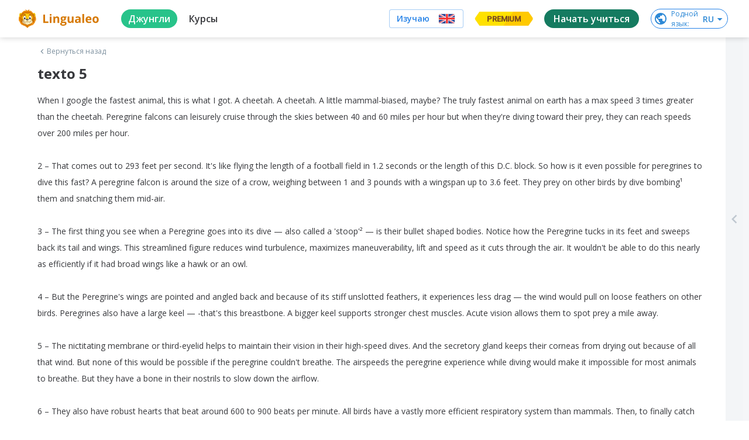

--- FILE ---
content_type: text/javascript
request_url: https://cdn-frontend-static.lingualeo.com/_next/static/chunks/390.acc0696bc6202c619507.js
body_size: 117
content:
(window.webpackJsonp_N_E=window.webpackJsonp_N_E||[]).push([[390],{RXP4:function(o,w){o.exports='<svg viewBox="0 0 32 32" xmlns="http://www.w3.org/2000/svg"><path d="M23 12l4 4-4 4v-3H5v-2h18z" fill="currentColor" fill-rule="evenodd"></path></svg>'}}]);

--- FILE ---
content_type: text/javascript
request_url: https://cdn-frontend-static.lingualeo.com/_next/static/chunks/b3a13d7d.ef364bb321a48569f38d.js
body_size: 46334
content:
(window.webpackJsonp_N_E=window.webpackJsonp_N_E||[]).push([[45],{cq8b:function(e,t,n){"use strict";n.d(t,"a",(function(){return ga}));var r=n("rg98"),a=n("7LId"),i=n("VIvw"),o=n("iHvq"),s=n("wC0P"),c=n("xvhg"),u=n("z7pX"),l=n("cpVT"),d=n("H+61"),f=n("UlJF"),p=n("vJKn"),h=n.n(p),m=n("P/f2"),v=n("fqQG"),y=n("AsUd"),g=n("hy7p"),k=n("oMcV"),b=n("2HVB"),S=n("GIgW"),w=n("i/+n"),_=n("ufci"),I=n("rbyU"),x=n("Fffm"),C=n("6PXS"),E=n("vFt6"),T=n("kdvv"),O=n("8LbN"),M=n("9/Zf"),R=n("1WTN"),A=n("+924"),D=n("kXX0"),L=n("Z0I1"),j=n("vKyX"),N=n("oZ5x"),F=n("jIae"),P=n("o3HM"),B=n("A0tF");function U(e){var t=function(){if("undefined"===typeof Reflect||!Reflect.construct)return!1;if(Reflect.construct.sham)return!1;if("function"===typeof Proxy)return!0;try{return Boolean.prototype.valueOf.call(Reflect.construct(Boolean,[],(function(){}))),!0}catch(e){return!1}}();return function(){var n,r=Object(o.a)(e);if(t){var a=Object(o.a)(this).constructor;n=Reflect.construct(r,arguments,a)}else n=r.apply(this,arguments);return Object(i.a)(this,n)}}function z(e,t){var n=Object.keys(e);if(Object.getOwnPropertySymbols){var r=Object.getOwnPropertySymbols(e);t&&(r=r.filter((function(t){return Object.getOwnPropertyDescriptor(e,t).enumerable}))),n.push.apply(n,r)}return n}function W(e){for(var t=1;t<arguments.length;t++){var n=null!=arguments[t]?arguments[t]:{};t%2?z(Object(n),!0).forEach((function(t){Object(l.a)(e,t,n[t])})):Object.getOwnPropertyDescriptors?Object.defineProperties(e,Object.getOwnPropertyDescriptors(n)):z(Object(n)).forEach((function(t){Object.defineProperty(e,t,Object.getOwnPropertyDescriptor(n,t))}))}return e}function H(e,t){var n="undefined"!==typeof Symbol&&e[Symbol.iterator]||e["@@iterator"];if(!n){if(Array.isArray(e)||(n=function(e,t){if(!e)return;if("string"===typeof e)return q(e,t);var n=Object.prototype.toString.call(e).slice(8,-1);"Object"===n&&e.constructor&&(n=e.constructor.name);if("Map"===n||"Set"===n)return Array.from(e);if("Arguments"===n||/^(?:Ui|I)nt(?:8|16|32)(?:Clamped)?Array$/.test(n))return q(e,t)}(e))||t&&e&&"number"===typeof e.length){n&&(e=n);var r=0,a=function(){};return{s:a,n:function(){return r>=e.length?{done:!0}:{done:!1,value:e[r++]}},e:function(e){throw e},f:a}}throw new TypeError("Invalid attempt to iterate non-iterable instance.\nIn order to be iterable, non-array objects must have a [Symbol.iterator]() method.")}var i,o=!0,s=!1;return{s:function(){n=n.call(e)},n:function(){var e=n.next();return o=e.done,e},e:function(e){s=!0,i=e},f:function(){try{o||null==n.return||n.return()}finally{if(s)throw i}}}}function q(e,t){(null==t||t>e.length)&&(t=e.length);for(var n=0,r=new Array(t);n<t;n++)r[n]=e[n];return r}var K,V=I.a,J="sentryReplaySession",X="replay_event",Y="Unable to send Replay",G=5e3,$=15e4,Q=5e3,Z=2e7,ee=36e5;function te(e){for(var t=void 0,n=e[0],r=1;r<e.length;){var a=e[r],i=e[r+1];if(r+=2,("optionalAccess"===a||"optionalCall"===a)&&null==n)return;"access"===a||"optionalAccess"===a?(t=n,n=i(n)):"call"!==a&&"optionalCall"!==a||(n=i((function(){for(var e,r=arguments.length,a=new Array(r),i=0;i<r;i++)a[i]=arguments[i];return(e=n).call.apply(e,[t].concat(a))})),t=void 0)}return n}function ne(e){var t=te([e,"optionalAccess",function(e){return e.host}]);return Boolean(te([t,"optionalAccess",function(e){return e.shadowRoot}])===e)}function re(e){return"[object ShadowRoot]"===Object.prototype.toString.call(e)}function ae(e){try{var t=e.rules||e.cssRules;return t?((n=Array.from(t,ie).join("")).includes(" background-clip: text;")&&!n.includes(" -webkit-background-clip: text;")&&(n=n.replace(" background-clip: text;"," -webkit-background-clip: text; background-clip: text;")),n):null}catch(r){return null}var n}function ie(e){var t;if(function(e){return"styleSheet"in e}(e))try{t=ae(e.styleSheet)||function(e){var t=e.cssText;if(t.split('"').length<3)return t;var n=["@import","url(".concat(JSON.stringify(e.href),")")];return""===e.layerName?n.push("layer"):e.layerName&&n.push("layer(".concat(e.layerName,")")),e.supportsText&&n.push("supports(".concat(e.supportsText,")")),e.media.length&&n.push(e.media.mediaText),n.join(" ")+";"}(e)}catch(n){}else if(function(e){return"selectorText"in e}(e)&&e.selectorText.includes(":"))return function(e){var t=/(\[(?:[\w-]+)[^\\])(:(?:[\w-]+)\])/gm;return e.replace(t,"$1\\$2")}(e.cssText);return t||e.cssText}!function(e){e[e.Document=0]="Document",e[e.DocumentType=1]="DocumentType",e[e.Element=2]="Element",e[e.Text=3]="Text",e[e.CDATA=4]="CDATA",e[e.Comment=5]="Comment"}(K||(K={}));var oe=function(){function e(){Object(d.a)(this,e),this.idNodeMap=new Map,this.nodeMetaMap=new WeakMap}return Object(f.a)(e,[{key:"getId",value:function(e){if(!e)return-1;var t,n,r=te([this,"access",function(e){return e.getMeta},"call",function(t){return t(e)},"optionalAccess",function(e){return e.id}]);return n=function(){return-1},null!=(t=r)?t:n()}},{key:"getNode",value:function(e){return this.idNodeMap.get(e)||null}},{key:"getIds",value:function(){return Array.from(this.idNodeMap.keys())}},{key:"getMeta",value:function(e){return this.nodeMetaMap.get(e)||null}},{key:"removeNodeFromMap",value:function(e){var t=this,n=this.getId(e);this.idNodeMap.delete(n),e.childNodes&&e.childNodes.forEach((function(e){return t.removeNodeFromMap(e)}))}},{key:"has",value:function(e){return this.idNodeMap.has(e)}},{key:"hasNode",value:function(e){return this.nodeMetaMap.has(e)}},{key:"add",value:function(e,t){var n=t.id;this.idNodeMap.set(n,e),this.nodeMetaMap.set(e,t)}},{key:"replace",value:function(e,t){var n=this.getNode(e);if(n){var r=this.nodeMetaMap.get(n);r&&this.nodeMetaMap.set(t,r)}this.idNodeMap.set(e,t)}},{key:"reset",value:function(){this.idNodeMap=new Map,this.nodeMetaMap=new WeakMap}}]),e}();function se(e){var t=e.maskInputOptions,n=e.tagName,r=e.type;return"OPTION"===n&&(n="SELECT"),Boolean(t[n.toLowerCase()]||r&&t[r]||"password"===r||"INPUT"===n&&!r&&t.text)}function ce(e){var t=e.isMasked,n=e.element,r=e.value,a=e.maskInputFn,i=r||"";return t?(a&&(i=a(i,n)),"*".repeat(i.length)):i}function ue(e){return e.toLowerCase()}function le(e){return e.toUpperCase()}var de="__rrweb_original__";function fe(e){var t=e.type;return e.hasAttribute("data-rr-is-password")?"password":t?ue(t):null}function pe(e,t,n){return"INPUT"!==t||"radio"!==n&&"checkbox"!==n?e.value:e.getAttribute("value")||""}var he,me,ve=1,ye=new RegExp("[^a-z0-9-_:]");function ge(){return ve++}var ke=/url\((?:(')([^']*)'|(")(.*?)"|([^)]*))\)/gm,be=/^(?:[a-z+]+:)?\/\//i,Se=/^www\..*/i,we=/^(data:)([^,]*),(.*)/i;function _e(e,t){return(e||"").replace(ke,(function(e,n,r,a,i,o){var s,c=r||i||o,u=n||a||"";if(!c)return e;if(be.test(c)||Se.test(c))return"url(".concat(u).concat(c).concat(u,")");if(we.test(c))return"url(".concat(u).concat(c).concat(u,")");if("/"===c[0])return"url(".concat(u).concat((s=t,(s.indexOf("//")>-1?s.split("/").slice(0,3).join("/"):s.split("/")[0]).split("?")[0]+c)).concat(u,")");var l=t.split("/"),d=c.split("/");l.pop();var f,p=H(d);try{for(p.s();!(f=p.n()).done;){var h=f.value;"."!==h&&(".."===h?l.pop():l.push(h))}}catch(m){p.e(m)}finally{p.f()}return"url(".concat(u).concat(l.join("/")).concat(u,")")}))}var Ie=/^[^ \t\n\r\u000c]+/,xe=/^[, \t\n\r\u000c]+/;function Ce(e,t){if(!t||""===t.trim())return t;var n=e.createElement("a");return n.href=t,n.href}function Ee(e){return Boolean("svg"===e.tagName||e.ownerSVGElement)}function Te(){var e=document.createElement("a");return e.href="",e.href}function Oe(e,t,n,r,a,i){return r?"src"===n||"href"===n&&("use"!==t||"#"!==r[0])||"xlink:href"===n&&"#"!==r[0]?Ce(e,r):"background"!==n||"table"!==t&&"td"!==t&&"th"!==t?"srcset"===n?function(e,t){if(""===t.trim())return t;var n=0;function r(e){var r,a=e.exec(t.substring(n));return a?(r=a[0],n+=r.length,r):""}for(var a=[];r(xe),!(n>=t.length);){var i=r(Ie);if(","===i.slice(-1))i=Ce(e,i.substring(0,i.length-1)),a.push(i);else{var o="";i=Ce(e,i);for(var s=!1;;){var c=t.charAt(n);if(""===c){a.push((i+o).trim());break}if(s)")"===c&&(s=!1);else{if(","===c){n+=1,a.push((i+o).trim());break}"("===c&&(s=!0)}o+=c,n+=1}}}return a.join(", ")}(e,r):"style"===n?_e(r,Te()):"object"===t&&"data"===n?Ce(e,r):"function"===typeof i?i(n,r,a):r:Ce(e,r):r}function Me(e,t,n){return("video"===e||"audio"===e)&&"autoplay"===t}function Re(e,t){var n=arguments.length>2&&void 0!==arguments[2]?arguments[2]:1/0,r=arguments.length>3&&void 0!==arguments[3]?arguments[3]:0;return e?e.nodeType!==e.ELEMENT_NODE||r>n?-1:t(e)?r:Re(e.parentNode,t,n,r+1):-1}function Ae(e,t){return function(n){var r=n;if(null===r)return!1;try{if(e)if("string"===typeof e){if(r.matches(".".concat(e)))return!0}else if(function(e,t){for(var n=e.classList.length;n--;){var r=e.classList[n];if(t.test(r))return!0}return!1}(r,e))return!0;return!(!t||!r.matches(t))}catch(a){return!1}}}function De(e,t,n,r,a,i){try{var o=e.nodeType===e.ELEMENT_NODE?e:e.parentElement;if(null===o)return!1;if("INPUT"===o.tagName){var s=o.getAttribute("autocomplete");if(["current-password","new-password","cc-number","cc-exp","cc-exp-month","cc-exp-year","cc-csc"].includes(s))return!0}var c=-1,u=-1;if(i){if((u=Re(o,Ae(r,a)))<0)return!0;c=Re(o,Ae(t,n),u>=0?u:1/0)}else{if((c=Re(o,Ae(t,n)))<0)return!1;u=Re(o,Ae(r,a),c>=0?c:1/0)}return c>=0?!(u>=0)||c<=u:!(u>=0)&&!!i}catch(l){}return!!i}function Le(e,t){var n=t.doc,r=t.mirror,a=t.blockClass,i=t.blockSelector,o=t.unblockSelector,s=t.maskAllText,c=t.maskAttributeFn,u=t.maskTextClass,l=t.unmaskTextClass,d=t.maskTextSelector,f=t.unmaskTextSelector,p=t.inlineStylesheet,h=t.maskInputOptions,m=void 0===h?{}:h,v=t.maskTextFn,y=t.maskInputFn,g=t.dataURLOptions,k=void 0===g?{}:g,b=t.inlineImages,S=t.recordCanvas,w=t.keepIframeSrcFn,_=t.newlyAddedElement,I=void 0!==_&&_,x=function(e,t){if(!t.hasNode(e))return;var n=t.getId(e);return 1===n?void 0:n}(n,r);switch(e.nodeType){case e.DOCUMENT_NODE:return"CSS1Compat"!==e.compatMode?{type:K.Document,childNodes:[],compatMode:e.compatMode}:{type:K.Document,childNodes:[]};case e.DOCUMENT_TYPE_NODE:return{type:K.DocumentType,name:e.name,publicId:e.publicId,systemId:e.systemId,rootId:x};case e.ELEMENT_NODE:return function(e,t){for(var n,r=t.doc,a=t.blockClass,i=t.blockSelector,o=t.unblockSelector,s=t.inlineStylesheet,c=t.maskInputOptions,u=void 0===c?{}:c,l=t.maskAttributeFn,d=t.maskInputFn,f=t.dataURLOptions,p=void 0===f?{}:f,h=t.inlineImages,m=t.recordCanvas,v=t.keepIframeSrcFn,y=t.newlyAddedElement,g=void 0!==y&&y,k=t.rootId,b=(t.maskAllText,t.maskTextClass),S=t.unmaskTextClass,w=t.maskTextSelector,_=t.unmaskTextSelector,I=function(e,t,n,r){try{if(r&&e.matches(r))return!1;if("string"===typeof t){if(e.classList.contains(t))return!0}else for(var a=e.classList.length;a--;){var i=e.classList[a];if(t.test(i))return!0}if(n)return e.matches(n)}catch(o){}return!1}(e,a,i,o),x=function(e){if(e instanceof HTMLFormElement)return"form";var t=ue(e.tagName);return ye.test(t)?"div":t}(e),C={},E=e.attributes.length,T=0;T<E;T++){var O=e.attributes[T];O.name&&!Me(x,O.name,O.value)&&(C[O.name]=Oe(r,x,ue(O.name),O.value,e,l))}if("link"===x&&s){var M=Array.from(r.styleSheets).find((function(t){return t.href===e.href})),R=null;M&&(R=ae(M)),R&&(delete C.rel,delete C.href,C._cssText=_e(R,M.href))}if("style"===x&&e.sheet&&!(e.innerText||e.textContent||"").trim().length){var A=ae(e.sheet);A&&(C._cssText=_e(A,Te()))}if("input"===x||"textarea"===x||"select"===x||"option"===x){var D=e,L=fe(D),j=pe(D,le(x),L),N=D.checked;if("submit"!==L&&"button"!==L&&j){var F=De(D,b,w,S,_,se({type:L,tagName:le(x),maskInputOptions:u}));C.value=ce({isMasked:F,element:D,value:j,maskInputFn:d})}N&&(C.checked=N)}"option"===x&&(e.selected&&!u.select?C.selected=!0:delete C.selected);if("canvas"===x&&m)if("2d"===e.__context)(function(e){var t=e.getContext("2d");if(!t)return!0;for(var n=0;n<e.width;n+=50)for(var r=0;r<e.height;r+=50){var a=t.getImageData,i=de in a?a.__rrweb_original__:a;if(new Uint32Array(i.call(t,n,r,Math.min(50,e.width-n),Math.min(50,e.height-r)).data.buffer).some((function(e){return 0!==e})))return!1}return!0})(e)||(C.rr_dataURL=e.toDataURL(p.type,p.quality));else if(!("__context"in e)){var P=e.toDataURL(p.type,p.quality),B=document.createElement("canvas");B.width=e.width,B.height=e.height,P!==B.toDataURL(p.type,p.quality)&&(C.rr_dataURL=P)}if("img"===x&&h){he||(he=r.createElement("canvas"),me=he.getContext("2d"));var U=e,z=U.crossOrigin;U.crossOrigin="anonymous";var W=function e(){U.removeEventListener("load",e);try{he.width=U.naturalWidth,he.height=U.naturalHeight,me.drawImage(U,0,0),C.rr_dataURL=he.toDataURL(p.type,p.quality)}catch(t){console.warn("Cannot inline img src=".concat(U.currentSrc,"! Error: ").concat(t))}z?C.crossOrigin=z:U.removeAttribute("crossorigin")};U.complete&&0!==U.naturalWidth?W():U.addEventListener("load",W)}"audio"!==x&&"video"!==x||(C.rr_mediaState=e.paused?"paused":"played",C.rr_mediaCurrentTime=e.currentTime);g||(e.scrollLeft&&(C.rr_scrollLeft=e.scrollLeft),e.scrollTop&&(C.rr_scrollTop=e.scrollTop));if(I){var H=e.getBoundingClientRect(),q=H.width,V=H.height;C={class:C.class,rr_width:"".concat(q,"px"),rr_height:"".concat(V,"px")}}"iframe"!==x||v(C.src)||(e.contentDocument||(C.rr_src=C.src),delete C.src);try{customElements.get(x)&&(n=!0)}catch(J){}return{type:K.Element,tagName:x,attributes:C,childNodes:[],isSVG:Ee(e)||void 0,needBlock:I,rootId:k,isCustom:n}}(e,{doc:n,blockClass:a,blockSelector:i,unblockSelector:o,inlineStylesheet:p,maskAttributeFn:c,maskInputOptions:m,maskInputFn:y,dataURLOptions:k,inlineImages:b,recordCanvas:S,keepIframeSrcFn:w,newlyAddedElement:I,rootId:x,maskAllText:s,maskTextClass:u,unmaskTextClass:l,maskTextSelector:d,unmaskTextSelector:f});case e.TEXT_NODE:return function(e,t){var n=t.maskAllText,r=t.maskTextClass,a=t.unmaskTextClass,i=t.maskTextSelector,o=t.unmaskTextSelector,s=t.maskTextFn,c=t.maskInputOptions,u=t.maskInputFn,l=t.rootId,d=e.parentNode&&e.parentNode.tagName,f=e.textContent,p="STYLE"===d||void 0,h="SCRIPT"===d||void 0,m="TEXTAREA"===d||void 0;if(p&&f){try{e.nextSibling||e.previousSibling||te([e,"access",function(e){return e.parentNode},"access",function(e){return e.sheet},"optionalAccess",function(e){return e.cssRules}])&&(f=ae(e.parentNode.sheet))}catch(y){console.warn("Cannot get CSS styles from text's parentNode. Error: ".concat(y),e)}f=_e(f,Te())}h&&(f="SCRIPT_PLACEHOLDER");var v=De(e,r,i,a,o,n);p||h||m||!f||!v||(f=s?s(f):f.replace(/[\S]/g,"*"));m&&f&&(c.textarea||v)&&(f=u?u(f,e.parentNode):f.replace(/[\S]/g,"*"));if("OPTION"===d&&f){f=ce({isMasked:De(e,r,i,a,o,se({type:null,tagName:d,maskInputOptions:c})),element:e,value:f,maskInputFn:u})}return{type:K.Text,textContent:f||"",isStyle:p,rootId:l}}(e,{maskAllText:s,maskTextClass:u,unmaskTextClass:l,maskTextSelector:d,unmaskTextSelector:f,maskTextFn:v,maskInputOptions:m,maskInputFn:y,rootId:x});case e.CDATA_SECTION_NODE:return{type:K.CDATA,textContent:"",rootId:x};case e.COMMENT_NODE:return{type:K.Comment,textContent:e.textContent||"",rootId:x};default:return!1}}function je(e){return void 0===e||null===e?"":e.toLowerCase()}function Ne(e,t){var n,r=t.doc,a=t.mirror,i=t.blockClass,o=t.blockSelector,s=t.unblockSelector,c=t.maskAllText,u=t.maskTextClass,l=t.unmaskTextClass,d=t.maskTextSelector,f=t.unmaskTextSelector,p=t.skipChild,h=void 0!==p&&p,m=t.inlineStylesheet,v=void 0===m||m,y=t.maskInputOptions,g=void 0===y?{}:y,k=t.maskAttributeFn,b=t.maskTextFn,S=t.maskInputFn,w=t.slimDOMOptions,_=t.dataURLOptions,I=void 0===_?{}:_,x=t.inlineImages,C=void 0!==x&&x,E=t.recordCanvas,T=void 0!==E&&E,O=t.onSerialize,M=t.onIframeLoad,R=t.iframeLoadTimeout,A=void 0===R?5e3:R,D=t.onStylesheetLoad,L=t.stylesheetLoadTimeout,j=void 0===L?5e3:L,N=t.keepIframeSrcFn,F=void 0===N?function(){return!1}:N,P=t.newlyAddedElement,B=void 0!==P&&P,U=t.preserveWhiteSpace,z=void 0===U||U,W=Le(e,{doc:r,mirror:a,blockClass:i,blockSelector:o,maskAllText:c,unblockSelector:s,maskTextClass:u,unmaskTextClass:l,maskTextSelector:d,unmaskTextSelector:f,inlineStylesheet:v,maskInputOptions:g,maskAttributeFn:k,maskTextFn:b,maskInputFn:S,dataURLOptions:I,inlineImages:C,recordCanvas:T,keepIframeSrcFn:F,newlyAddedElement:B});if(!W)return console.warn(e,"not serialized"),null;n=a.hasNode(e)?a.getId(e):!function(e,t){if(t.comment&&e.type===K.Comment)return!0;if(e.type===K.Element){if(t.script&&("script"===e.tagName||"link"===e.tagName&&("preload"===e.attributes.rel||"modulepreload"===e.attributes.rel)&&"script"===e.attributes.as||"link"===e.tagName&&"prefetch"===e.attributes.rel&&"string"===typeof e.attributes.href&&e.attributes.href.endsWith(".js")))return!0;if(t.headFavicon&&("link"===e.tagName&&"shortcut icon"===e.attributes.rel||"meta"===e.tagName&&(je(e.attributes.name).match(/^msapplication-tile(image|color)$/)||"application-name"===je(e.attributes.name)||"icon"===je(e.attributes.rel)||"apple-touch-icon"===je(e.attributes.rel)||"shortcut icon"===je(e.attributes.rel))))return!0;if("meta"===e.tagName){if(t.headMetaDescKeywords&&je(e.attributes.name).match(/^description|keywords$/))return!0;if(t.headMetaSocial&&(je(e.attributes.property).match(/^(og|twitter|fb):/)||je(e.attributes.name).match(/^(og|twitter):/)||"pinterest"===je(e.attributes.name)))return!0;if(t.headMetaRobots&&("robots"===je(e.attributes.name)||"googlebot"===je(e.attributes.name)||"bingbot"===je(e.attributes.name)))return!0;if(t.headMetaHttpEquiv&&void 0!==e.attributes["http-equiv"])return!0;if(t.headMetaAuthorship&&("author"===je(e.attributes.name)||"generator"===je(e.attributes.name)||"framework"===je(e.attributes.name)||"publisher"===je(e.attributes.name)||"progid"===je(e.attributes.name)||je(e.attributes.property).match(/^article:/)||je(e.attributes.property).match(/^product:/)))return!0;if(t.headMetaVerification&&("google-site-verification"===je(e.attributes.name)||"yandex-verification"===je(e.attributes.name)||"csrf-token"===je(e.attributes.name)||"p:domain_verify"===je(e.attributes.name)||"verify-v1"===je(e.attributes.name)||"verification"===je(e.attributes.name)||"shopify-checkout-api-token"===je(e.attributes.name)))return!0}}return!1}(W,w)&&(z||W.type!==K.Text||W.isStyle||W.textContent.replace(/^\s+|\s+$/gm,"").length)?ge():-2;var H=Object.assign(W,{id:n});if(a.add(e,H),-2===n)return null;O&&O(e);var q=!h;if(H.type===K.Element){q=q&&!H.needBlock,delete H.needBlock;var V=e.shadowRoot;V&&re(V)&&(H.isShadowHost=!0)}if((H.type===K.Document||H.type===K.Element)&&q){w.headWhitespace&&H.type===K.Element&&"head"===H.tagName&&(z=!1);for(var J={doc:r,mirror:a,blockClass:i,blockSelector:o,maskAllText:c,unblockSelector:s,maskTextClass:u,unmaskTextClass:l,maskTextSelector:d,unmaskTextSelector:f,skipChild:h,inlineStylesheet:v,maskInputOptions:g,maskAttributeFn:k,maskTextFn:b,maskInputFn:S,slimDOMOptions:w,dataURLOptions:I,inlineImages:C,recordCanvas:T,preserveWhiteSpace:z,onSerialize:O,onIframeLoad:M,iframeLoadTimeout:A,onStylesheetLoad:D,stylesheetLoadTimeout:j,keepIframeSrcFn:F},X=0,Y=Array.from(e.childNodes);X<Y.length;X++){var G=Ne(Y[X],J);G&&H.childNodes.push(G)}if(function(e){return e.nodeType===e.ELEMENT_NODE}(e)&&e.shadowRoot)for(var $=0,Q=Array.from(e.shadowRoot.childNodes);$<Q.length;$++){var Z=Ne(Q[$],J);Z&&(re(e.shadowRoot)&&(Z.isShadow=!0),H.childNodes.push(Z))}}return e.parentNode&&ne(e.parentNode)&&re(e.parentNode)&&(H.isShadow=!0),H.type===K.Element&&"iframe"===H.tagName&&function(e,t,n){var r=e.contentWindow;if(r){var a,i=!1;try{a=r.document.readyState}catch(c){return}if("complete"===a){var o="about:blank";if(r.location.href!==o||e.src===o||""===e.src)return setTimeout(t,0),e.addEventListener("load",t);e.addEventListener("load",t)}else{var s=setTimeout((function(){i||(t(),i=!0)}),n);e.addEventListener("load",(function(){clearTimeout(s),i=!0,t()}))}}}(e,(function(){var t=e.contentDocument;if(t&&M){var n=Ne(t,{doc:t,mirror:a,blockClass:i,blockSelector:o,unblockSelector:s,maskAllText:c,maskTextClass:u,unmaskTextClass:l,maskTextSelector:d,unmaskTextSelector:f,skipChild:!1,inlineStylesheet:v,maskInputOptions:g,maskAttributeFn:k,maskTextFn:b,maskInputFn:S,slimDOMOptions:w,dataURLOptions:I,inlineImages:C,recordCanvas:T,preserveWhiteSpace:z,onSerialize:O,onIframeLoad:M,iframeLoadTimeout:A,onStylesheetLoad:D,stylesheetLoadTimeout:j,keepIframeSrcFn:F});n&&M(e,n)}}),A),H.type===K.Element&&"link"===H.tagName&&"stylesheet"===H.attributes.rel&&function(e,t,n){var r,a=!1;try{r=e.sheet}catch(o){return}if(!r){var i=setTimeout((function(){a||(t(),a=!0)}),n);e.addEventListener("load",(function(){clearTimeout(i),a=!0,t()}))}}(e,(function(){if(D){var t=Ne(e,{doc:r,mirror:a,blockClass:i,blockSelector:o,unblockSelector:s,maskAllText:c,maskTextClass:u,unmaskTextClass:l,maskTextSelector:d,unmaskTextSelector:f,skipChild:!1,inlineStylesheet:v,maskInputOptions:g,maskAttributeFn:k,maskTextFn:b,maskInputFn:S,slimDOMOptions:w,dataURLOptions:I,inlineImages:C,recordCanvas:T,preserveWhiteSpace:z,onSerialize:O,onIframeLoad:M,iframeLoadTimeout:A,onStylesheetLoad:D,stylesheetLoadTimeout:j,keepIframeSrcFn:F});t&&D(e,t)}}),j),H}function Fe(e,t){var n=t||{},r=n.mirror,a=void 0===r?new oe:r,i=n.blockClass,o=void 0===i?"rr-block":i,s=n.blockSelector,c=void 0===s?null:s,u=n.unblockSelector,l=void 0===u?null:u,d=n.maskAllText,f=void 0!==d&&d,p=n.maskTextClass,h=void 0===p?"rr-mask":p,m=n.unmaskTextClass,v=void 0===m?null:m,y=n.maskTextSelector,g=void 0===y?null:y,k=n.unmaskTextSelector,b=void 0===k?null:k,S=n.inlineStylesheet,w=void 0===S||S,_=n.inlineImages,I=void 0!==_&&_,x=n.recordCanvas,C=void 0!==x&&x,E=n.maskAllInputs,T=void 0!==E&&E,O=n.maskAttributeFn,M=n.maskTextFn,R=n.maskInputFn,A=n.slimDOM,D=void 0!==A&&A,L=n.dataURLOptions,j=n.preserveWhiteSpace,N=n.onSerialize,F=n.onIframeLoad,P=n.iframeLoadTimeout,B=n.onStylesheetLoad,U=n.stylesheetLoadTimeout,z=n.keepIframeSrcFn;return Ne(e,{doc:e,mirror:a,blockClass:o,blockSelector:c,unblockSelector:l,maskAllText:f,maskTextClass:h,unmaskTextClass:v,maskTextSelector:g,unmaskTextSelector:b,skipChild:!1,inlineStylesheet:w,maskInputOptions:!0===T?{color:!0,date:!0,"datetime-local":!0,email:!0,month:!0,number:!0,range:!0,search:!0,tel:!0,text:!0,time:!0,url:!0,week:!0,textarea:!0,select:!0}:!1===T?{}:T,maskAttributeFn:O,maskTextFn:M,maskInputFn:R,slimDOMOptions:!0===D||"all"===D?{script:!0,comment:!0,headFavicon:!0,headWhitespace:!0,headMetaDescKeywords:"all"===D,headMetaSocial:!0,headMetaRobots:!0,headMetaHttpEquiv:!0,headMetaAuthorship:!0,headMetaVerification:!0}:!1===D?{}:D,dataURLOptions:L,inlineImages:I,recordCanvas:C,preserveWhiteSpace:j,onSerialize:N,onIframeLoad:F,iframeLoadTimeout:P,onStylesheetLoad:B,stylesheetLoadTimeout:U,keepIframeSrcFn:void 0===z?function(){return!1}:z,newlyAddedElement:!1})}function Pe(e){for(var t=void 0,n=e[0],r=1;r<e.length;){var a=e[r],i=e[r+1];if(r+=2,("optionalAccess"===a||"optionalCall"===a)&&null==n)return;"access"===a||"optionalAccess"===a?(t=n,n=i(n)):"call"!==a&&"optionalCall"!==a||(n=i((function(){for(var e,r=arguments.length,a=new Array(r),i=0;i<r;i++)a[i]=arguments[i];return(e=n).call.apply(e,[t].concat(a))})),t=void 0)}return n}function Be(e,t){var n=arguments.length>2&&void 0!==arguments[2]?arguments[2]:document,r={capture:!0,passive:!0};return n.addEventListener(e,t,r),function(){return n.removeEventListener(e,t,r)}}var Ue="Please stop import mirror directly. Instead of that,\r\nnow you can use replayer.getMirror() to access the mirror instance of a replayer,\r\nor you can use record.mirror to access the mirror instance during recording.",ze={map:{},getId:function(){return console.error(Ue),-1},getNode:function(){return console.error(Ue),null},removeNodeFromMap:function(){console.error(Ue)},has:function(){return console.error(Ue),!1},reset:function(){console.error(Ue)}};function We(e,t){var n=arguments.length>2&&void 0!==arguments[2]?arguments[2]:{},r=null,a=0;return function(){for(var i=arguments.length,o=new Array(i),s=0;s<i;s++)o[s]=arguments[s];var c=Date.now();a||!1!==n.leading||(a=c);var u=t-(c-a),l=this;u<=0||u>t?(r&&(clearTimeout(r),r=null),a=c,e.apply(l,o)):r||!1===n.trailing||(r=setTimeout((function(){a=!1===n.leading?0:Date.now(),r=null,e.apply(l,o)}),u))}}function He(e,t,n,r){var a=arguments.length>4&&void 0!==arguments[4]?arguments[4]:window,i=a.Object.getOwnPropertyDescriptor(e,t);return a.Object.defineProperty(e,t,r?n:{set:function(e){var t=this;setTimeout((function(){n.set.call(t,e)}),0),i&&i.set&&i.set.call(this,e)}}),function(){return He(e,t,i||{},!0)}}function qe(e,t,n){try{if(!(t in e))return function(){};var r=e[t],a=n(r);return"function"===typeof a&&(a.prototype=a.prototype||{},Object.defineProperties(a,{__rrweb_original__:{enumerable:!1,value:r}})),e[t]=a,function(){e[t]=r}}catch(i){return function(){}}}window.Proxy&&window.Reflect&&(ze=new Proxy(ze,{get:function(e,t,n){return"map"===t&&console.error(Ue),Reflect.get(e,t,n)}}));var Ke=Date.now;function Ve(e){var t=e.document;return{left:t.scrollingElement?t.scrollingElement.scrollLeft:void 0!==e.pageXOffset?e.pageXOffset:Pe([t,"optionalAccess",function(e){return e.documentElement},"access",function(e){return e.scrollLeft}])||Pe([t,"optionalAccess",function(e){return e.body},"optionalAccess",function(e){return e.parentElement},"optionalAccess",function(e){return e.scrollLeft}])||Pe([t,"optionalAccess",function(e){return e.body},"optionalAccess",function(e){return e.scrollLeft}])||0,top:t.scrollingElement?t.scrollingElement.scrollTop:void 0!==e.pageYOffset?e.pageYOffset:Pe([t,"optionalAccess",function(e){return e.documentElement},"access",function(e){return e.scrollTop}])||Pe([t,"optionalAccess",function(e){return e.body},"optionalAccess",function(e){return e.parentElement},"optionalAccess",function(e){return e.scrollTop}])||Pe([t,"optionalAccess",function(e){return e.body},"optionalAccess",function(e){return e.scrollTop}])||0}}function Je(){return window.innerHeight||document.documentElement&&document.documentElement.clientHeight||document.body&&document.body.clientHeight}function Xe(){return window.innerWidth||document.documentElement&&document.documentElement.clientWidth||document.body&&document.body.clientWidth}function Ye(e,t,n,r,a){if(!e)return!1;var i=e.nodeType===e.ELEMENT_NODE?e:e.parentElement;if(!i)return!1;var o=Ae(t,n);if(!a){var s=r&&i.matches(r);return o(i)&&!s}var c=Re(i,o),u=-1;return!(c<0)&&(r&&(u=Re(i,Ae(null,r))),c>-1&&u<0||c<u)}function Ge(e,t){return-2===t.getId(e)}function $e(e,t){if(ne(e))return!1;var n=t.getId(e);return!t.has(n)||(!e.parentNode||e.parentNode.nodeType!==e.DOCUMENT_NODE)&&(!e.parentNode||$e(e.parentNode,t))}function Qe(e){return Boolean(e.changedTouches)}function Ze(){var e=this,t=arguments.length>0&&void 0!==arguments[0]?arguments[0]:window;"NodeList"in t&&!t.NodeList.prototype.forEach&&(t.NodeList.prototype.forEach=Array.prototype.forEach),"DOMTokenList"in t&&!t.DOMTokenList.prototype.forEach&&(t.DOMTokenList.prototype.forEach=Array.prototype.forEach),Node.prototype.contains||(Node.prototype.contains=function(){for(var t=arguments.length,n=new Array(t),r=0;r<t;r++)n[r]=arguments[r];var a=n[0];if(!(0 in n))throw new TypeError("1 argument is required");do{if(e===a)return!0}while(a=a&&a.parentNode);return!1})}function et(e,t){return Boolean("IFRAME"===e.nodeName&&t.getMeta(e))}function tt(e,t){return Boolean("LINK"===e.nodeName&&e.nodeType===e.ELEMENT_NODE&&e.getAttribute&&"stylesheet"===e.getAttribute("rel")&&t.getMeta(e))}function nt(e){return Boolean(Pe([e,"optionalAccess",function(e){return e.shadowRoot}]))}/[1-9][0-9]{12}/.test(Date.now().toString())||(Ke=function(){return(new Date).getTime()});var rt,at=function(){function e(){Object(d.a)(this,e),this.id=1,this.styleIDMap=new WeakMap,this.idStyleMap=new Map}return Object(f.a)(e,[{key:"getId",value:function(e){return Object(m.a)(this.styleIDMap.get(e),(function(){return-1}))}},{key:"has",value:function(e){return this.styleIDMap.has(e)}},{key:"add",value:function(e,t){return this.has(e)?this.getId(e):(n=void 0===t?this.id++:t,this.styleIDMap.set(e,n),this.idStyleMap.set(n,e),n);var n}},{key:"getStyle",value:function(e){return this.idStyleMap.get(e)||null}},{key:"reset",value:function(){this.styleIDMap=new WeakMap,this.idStyleMap=new Map,this.id=1}},{key:"generateId",value:function(){return this.id++}}]),e}();function it(e){var t=null;return Pe([e,"access",function(e){return e.getRootNode},"optionalCall",function(e){return e()},"optionalAccess",function(e){return e.nodeType}])===Node.DOCUMENT_FRAGMENT_NODE&&e.getRootNode().host&&(t=e.getRootNode().host),t}function ot(e){var t=e.ownerDocument;if(!t)return!1;var n=function(e){for(var t,n=e;t=it(n);)n=t;return n}(e);return t.contains(n)}function st(e){var t=e.ownerDocument;return!!t&&(t.contains(e)||ot(e))}function ct(){if(rt)return rt;var e=window.document,t=window.requestAnimationFrame;if(e&&"function"===typeof e.createElement)try{var n=e.createElement("iframe");n.hidden=!0,e.head.appendChild(n);var r=n.contentWindow;r&&r.requestAnimationFrame&&(t=r.requestAnimationFrame),e.head.removeChild(n)}catch(a){}return rt=t.bind(window)}var ut=function(e){return e[e.DomContentLoaded=0]="DomContentLoaded",e[e.Load=1]="Load",e[e.FullSnapshot=2]="FullSnapshot",e[e.IncrementalSnapshot=3]="IncrementalSnapshot",e[e.Meta=4]="Meta",e[e.Custom=5]="Custom",e[e.Plugin=6]="Plugin",e}(ut||{}),lt=function(e){return e[e.Mutation=0]="Mutation",e[e.MouseMove=1]="MouseMove",e[e.MouseInteraction=2]="MouseInteraction",e[e.Scroll=3]="Scroll",e[e.ViewportResize=4]="ViewportResize",e[e.Input=5]="Input",e[e.TouchMove=6]="TouchMove",e[e.MediaInteraction=7]="MediaInteraction",e[e.StyleSheetRule=8]="StyleSheetRule",e[e.CanvasMutation=9]="CanvasMutation",e[e.Font=10]="Font",e[e.Log=11]="Log",e[e.Drag=12]="Drag",e[e.StyleDeclaration=13]="StyleDeclaration",e[e.Selection=14]="Selection",e[e.AdoptedStyleSheet=15]="AdoptedStyleSheet",e[e.CustomElement=16]="CustomElement",e}(lt||{}),dt=function(e){return e[e.MouseUp=0]="MouseUp",e[e.MouseDown=1]="MouseDown",e[e.Click=2]="Click",e[e.ContextMenu=3]="ContextMenu",e[e.DblClick=4]="DblClick",e[e.Focus=5]="Focus",e[e.Blur=6]="Blur",e[e.TouchStart=7]="TouchStart",e[e.TouchMove_Departed=8]="TouchMove_Departed",e[e.TouchEnd=9]="TouchEnd",e[e.TouchCancel=10]="TouchCancel",e}(dt||{}),ft=function(e){return e[e.Mouse=0]="Mouse",e[e.Pen=1]="Pen",e[e.Touch=2]="Touch",e}(ft||{});function pt(e){for(var t=void 0,n=e[0],r=1;r<e.length;){var a=e[r],i=e[r+1];if(r+=2,("optionalAccess"===a||"optionalCall"===a)&&null==n)return;"access"===a||"optionalAccess"===a?(t=n,n=i(n)):"call"!==a&&"optionalCall"!==a||(n=i((function(){for(var e,r=arguments.length,a=new Array(r),i=0;i<r;i++)a[i]=arguments[i];return(e=n).call.apply(e,[t].concat(a))})),t=void 0)}return n}function ht(e){return"__ln"in e}var mt,vt=function(){function e(){Object(d.a)(this,e),this.length=0,this.head=null,this.tail=null}return Object(f.a)(e,[{key:"get",value:function(e){if(e>=this.length)throw new Error("Position outside of list range");for(var t=this.head,n=0;n<e;n++)t=pt([t,"optionalAccess",function(e){return e.next}])||null;return t}},{key:"addNode",value:function(e){var t={value:e,previous:null,next:null};if(e.__ln=t,e.previousSibling&&ht(e.previousSibling)){var n=e.previousSibling.__ln.next;t.next=n,t.previous=e.previousSibling.__ln,e.previousSibling.__ln.next=t,n&&(n.previous=t)}else if(e.nextSibling&&ht(e.nextSibling)&&e.nextSibling.__ln.previous){var r=e.nextSibling.__ln.previous;t.previous=r,t.next=e.nextSibling.__ln,e.nextSibling.__ln.previous=t,r&&(r.next=t)}else this.head&&(this.head.previous=t),t.next=this.head,this.head=t;null===t.next&&(this.tail=t),this.length++}},{key:"removeNode",value:function(e){var t=e.__ln;this.head&&(t.previous?(t.previous.next=t.next,t.next?t.next.previous=t.previous:this.tail=t.previous):(this.head=t.next,this.head?this.head.previous=null:this.tail=null),e.__ln&&delete e.__ln,this.length--)}}]),e}(),yt=function(e,t){return"".concat(e,"@").concat(t)},gt=function(){function e(){var t=this;Object(d.a)(this,e),this.frozen=!1,this.locked=!1,this.texts=[],this.attributes=[],this.removes=[],this.mapRemoves=[],this.movedMap={},this.addedSet=new Set,this.movedSet=new Set,this.droppedSet=new Set,this.processMutations=function(e){e.forEach(t.processMutation),t.emit()},this.emit=function(){if(!t.frozen&&!t.locked){for(var e=[],n=new Set,r=new vt,a=function(e){for(var n=e,r=-2;-2===r;)r=(n=n&&n.nextSibling)&&t.mirror.getId(n);return r},i=function(i){if(i.parentNode&&st(i)){var o=ne(i.parentNode)?t.mirror.getId(it(i)):t.mirror.getId(i.parentNode),s=a(i);if(-1===o||-1===s)return r.addNode(i);var c=Ne(i,{doc:t.doc,mirror:t.mirror,blockClass:t.blockClass,blockSelector:t.blockSelector,maskAllText:t.maskAllText,unblockSelector:t.unblockSelector,maskTextClass:t.maskTextClass,unmaskTextClass:t.unmaskTextClass,maskTextSelector:t.maskTextSelector,unmaskTextSelector:t.unmaskTextSelector,skipChild:!0,newlyAddedElement:!0,inlineStylesheet:t.inlineStylesheet,maskInputOptions:t.maskInputOptions,maskAttributeFn:t.maskAttributeFn,maskTextFn:t.maskTextFn,maskInputFn:t.maskInputFn,slimDOMOptions:t.slimDOMOptions,dataURLOptions:t.dataURLOptions,recordCanvas:t.recordCanvas,inlineImages:t.inlineImages,onSerialize:function(e){et(e,t.mirror)&&t.iframeManager.addIframe(e),tt(e,t.mirror)&&t.stylesheetManager.trackLinkElement(e),nt(i)&&t.shadowDomManager.addShadowRoot(i.shadowRoot,t.doc)},onIframeLoad:function(e,n){t.iframeManager.attachIframe(e,n),t.shadowDomManager.observeAttachShadow(e)},onStylesheetLoad:function(e,n){t.stylesheetManager.attachLinkElement(e,n)}});c&&(e.push({parentId:o,nextId:s,node:c}),n.add(c.id))}};t.mapRemoves.length;)t.mirror.removeNodeFromMap(t.mapRemoves.shift());var o,s=H(t.movedSet);try{for(s.s();!(o=s.n()).done;){var c=o.value;bt(t.removes,c,t.mirror)&&!t.movedSet.has(c.parentNode)||i(c)}}catch(w){s.e(w)}finally{s.f()}var u,l=H(t.addedSet);try{for(l.s();!(u=l.n()).done;){var d=u.value;wt(t.droppedSet,d)||bt(t.removes,d,t.mirror)?wt(t.movedSet,d)?i(d):t.droppedSet.add(d):i(d)}}catch(w){l.e(w)}finally{l.f()}for(var f=null;r.length;){var p=null;if(f){var h=t.mirror.getId(f.value.parentNode),m=a(f.value);-1!==h&&-1!==m&&(p=f)}if(!p)for(var v=r.tail;v;){var y=v;if(v=v.previous,y){var g=t.mirror.getId(y.value.parentNode);if(-1===a(y.value))continue;if(-1!==g){p=y;break}var k=y.value;if(k.parentNode&&k.parentNode.nodeType===Node.DOCUMENT_FRAGMENT_NODE){var b=k.parentNode.host;if(-1!==t.mirror.getId(b)){p=y;break}}}}if(!p){for(;r.head;)r.removeNode(r.head.value);break}f=p.previous,r.removeNode(p.value),i(p.value)}var S={texts:t.texts.map((function(e){return{id:t.mirror.getId(e.node),value:e.value}})).filter((function(e){return!n.has(e.id)})).filter((function(e){return t.mirror.has(e.id)})),attributes:t.attributes.map((function(e){var n=e.attributes;if("string"===typeof n.style){var r=JSON.stringify(e.styleDiff),a=JSON.stringify(e._unchangedStyles);r.length<n.style.length&&(r+a).split("var(").length===n.style.split("var(").length&&(n.style=e.styleDiff)}return{id:t.mirror.getId(e.node),attributes:n}})).filter((function(e){return!n.has(e.id)})).filter((function(e){return t.mirror.has(e.id)})),removes:t.removes,adds:e};(S.texts.length||S.attributes.length||S.removes.length||S.adds.length)&&(t.texts=[],t.attributes=[],t.removes=[],t.addedSet=new Set,t.movedSet=new Set,t.droppedSet=new Set,t.movedMap={},t.mutationCb(S))}},this.processMutation=function(e){if(!Ge(e.target,t.mirror)){var n;try{n=document.implementation.createHTMLDocument()}catch(b){n=t.doc}switch(e.type){case"characterData":var r=e.target.textContent;Ye(e.target,t.blockClass,t.blockSelector,t.unblockSelector,!1)||r===e.oldValue||t.texts.push({value:De(e.target,t.maskTextClass,t.maskTextSelector,t.unmaskTextClass,t.unmaskTextSelector,t.maskAllText)&&r?t.maskTextFn?t.maskTextFn(r):r.replace(/[\S]/g,"*"):r,node:e.target});break;case"attributes":var a=e.target,i=e.attributeName,o=e.target.getAttribute(i);if("value"===i){var s=fe(a),c=a.tagName;o=pe(a,c,s);var u=se({maskInputOptions:t.maskInputOptions,tagName:c,type:s});o=ce({isMasked:De(e.target,t.maskTextClass,t.maskTextSelector,t.unmaskTextClass,t.unmaskTextSelector,u),element:a,value:o,maskInputFn:t.maskInputFn})}if(Ye(e.target,t.blockClass,t.blockSelector,t.unblockSelector,!1)||o===e.oldValue)return;var l=t.attributes.find((function(t){return t.node===e.target}));if("IFRAME"===a.tagName&&"src"===i&&!t.keepIframeSrcFn(o)){if(a.contentDocument)return;i="rr_src"}if(l||(l={node:e.target,attributes:{},styleDiff:{},_unchangedStyles:{}},t.attributes.push(l)),"type"===i&&"INPUT"===a.tagName&&"password"===(e.oldValue||"").toLowerCase()&&a.setAttribute("data-rr-is-password","true"),!Me(a.tagName,i)&&(l.attributes[i]=Oe(t.doc,ue(a.tagName),ue(i),o,a,t.maskAttributeFn),"style"===i)){var d=n.createElement("span");e.oldValue&&d.setAttribute("style",e.oldValue);for(var f=0,p=Array.from(a.style);f<p.length;f++){var h=p[f],m=a.style.getPropertyValue(h),v=a.style.getPropertyPriority(h);m!==d.style.getPropertyValue(h)||v!==d.style.getPropertyPriority(h)?l.styleDiff[h]=""===v?m:[m,v]:l._unchangedStyles[h]=[m,v]}for(var y=0,g=Array.from(d.style);y<g.length;y++){var k=g[y];""===a.style.getPropertyValue(k)&&(l.styleDiff[k]=!1)}}break;case"childList":if(Ye(e.target,t.blockClass,t.blockSelector,t.unblockSelector,!0))return;e.addedNodes.forEach((function(n){return t.genAdds(n,e.target)})),e.removedNodes.forEach((function(n){var r=t.mirror.getId(n),a=ne(e.target)?t.mirror.getId(e.target.host):t.mirror.getId(e.target);Ye(e.target,t.blockClass,t.blockSelector,t.unblockSelector,!1)||Ge(n,t.mirror)||!function(e,t){return-1!==t.getId(e)}(n,t.mirror)||(t.addedSet.has(n)?(kt(t.addedSet,n),t.droppedSet.add(n)):t.addedSet.has(e.target)&&-1===r||$e(e.target,t.mirror)||(t.movedSet.has(n)&&t.movedMap[yt(r,a)]?kt(t.movedSet,n):t.removes.push({parentId:a,id:r,isShadow:!(!ne(e.target)||!re(e.target))||void 0})),t.mapRemoves.push(n))}))}}},this.genAdds=function(e,n){if(!t.processedNodeManager.inOtherBuffer(e,t)&&!t.addedSet.has(e)&&!t.movedSet.has(e)){if(t.mirror.hasNode(e)){if(Ge(e,t.mirror))return;t.movedSet.add(e);var r=null;n&&t.mirror.hasNode(n)&&(r=t.mirror.getId(n)),r&&-1!==r&&(t.movedMap[yt(t.mirror.getId(e),r)]=!0)}else t.addedSet.add(e),t.droppedSet.delete(e);Ye(e,t.blockClass,t.blockSelector,t.unblockSelector,!1)||(e.childNodes.forEach((function(e){return t.genAdds(e)})),nt(e)&&e.shadowRoot.childNodes.forEach((function(n){t.processedNodeManager.add(n,t),t.genAdds(n,e)})))}}}return Object(f.a)(e,[{key:"init",value:function(e){var t=this;["mutationCb","blockClass","blockSelector","unblockSelector","maskAllText","maskTextClass","unmaskTextClass","maskTextSelector","unmaskTextSelector","inlineStylesheet","maskInputOptions","maskAttributeFn","maskTextFn","maskInputFn","keepIframeSrcFn","recordCanvas","inlineImages","slimDOMOptions","dataURLOptions","doc","mirror","iframeManager","stylesheetManager","shadowDomManager","canvasManager","processedNodeManager"].forEach((function(n){t[n]=e[n]}))}},{key:"freeze",value:function(){this.frozen=!0,this.canvasManager.freeze()}},{key:"unfreeze",value:function(){this.frozen=!1,this.canvasManager.unfreeze(),this.emit()}},{key:"isFrozen",value:function(){return this.frozen}},{key:"lock",value:function(){this.locked=!0,this.canvasManager.lock()}},{key:"unlock",value:function(){this.locked=!1,this.canvasManager.unlock(),this.emit()}},{key:"reset",value:function(){this.shadowDomManager.reset(),this.canvasManager.reset()}}]),e}();function kt(e,t){e.delete(t),t.childNodes.forEach((function(t){return kt(e,t)}))}function bt(e,t,n){return 0!==e.length&&St(e,t,n)}function St(e,t,n){var r=t.parentNode;if(!r)return!1;var a=n.getId(r);return!!e.some((function(e){return e.id===a}))||St(e,r,n)}function wt(e,t){return 0!==e.size&&_t(e,t)}function _t(e,t){var n=t.parentNode;return!!n&&(!!e.has(n)||_t(e,n))}function It(e){mt=e}function xt(){mt=void 0}var Ct=function(e){if(!mt)return e;return function(){try{return e.apply(void 0,arguments)}catch(t){if(mt&&!0===mt(t))return function(){};throw t}}};function Et(e){for(var t=void 0,n=e[0],r=1;r<e.length;){var a=e[r],i=e[r+1];if(r+=2,("optionalAccess"===a||"optionalCall"===a)&&null==n)return;"access"===a||"optionalAccess"===a?(t=n,n=i(n)):"call"!==a&&"optionalCall"!==a||(n=i((function(){for(var e,r=arguments.length,a=new Array(r),i=0;i<r;i++)a[i]=arguments[i];return(e=n).call.apply(e,[t].concat(a))})),t=void 0)}return n}var Tt=[];function Ot(e){try{if("composedPath"in e){var t=e.composedPath();if(t.length)return t[0]}else if("path"in e&&e.path.length)return e.path[0]}catch(n){}return e&&e.target}function Mt(e,t){var n=new gt;Tt.push(n),n.init(e);var r=window.MutationObserver||window.__rrMutationObserver,a=Et([window,"optionalAccess",function(e){return e.Zone},"optionalAccess",function(e){return e.__symbol__},"optionalCall",function(e){return e("MutationObserver")}]);a&&window[a]&&(r=window[a]);var i=new r(Ct((function(t){e.onMutation&&!1===e.onMutation(t)||n.processMutations.bind(n)(t)})));return i.observe(t,{attributes:!0,attributeOldValue:!0,characterData:!0,characterDataOldValue:!0,childList:!0,subtree:!0}),i}function Rt(e){var t=e.mousemoveCb,n=e.sampling,r=e.doc,a=e.mirror;if(!1===n.mousemove)return function(){};var i,o="number"===typeof n.mousemove?n.mousemove:50,s="number"===typeof n.mousemoveCallback?n.mousemoveCallback:500,c=[],u=We(Ct((function(e){var n=Date.now()-i;t(c.map((function(e){return e.timeOffset-=n,e})),e),c=[],i=null})),s),l=Ct(We(Ct((function(e){var t=Ot(e),n=Qe(e)?e.changedTouches[0]:e,r=n.clientX,o=n.clientY;i||(i=Ke()),c.push({x:r,y:o,id:a.getId(t),timeOffset:Ke()-i}),u("undefined"!==typeof DragEvent&&e instanceof DragEvent?lt.Drag:e instanceof MouseEvent?lt.MouseMove:lt.TouchMove)})),o,{trailing:!1})),d=[Be("mousemove",l,r),Be("touchmove",l,r),Be("drag",l,r)];return Ct((function(){d.forEach((function(e){return e()}))}))}function At(e){var t=e.mouseInteractionCb,n=e.doc,r=e.mirror,a=e.blockClass,i=e.blockSelector,o=e.unblockSelector,s=e.sampling;if(!1===s.mouseInteraction)return function(){};var c=!0===s.mouseInteraction||void 0===s.mouseInteraction?{}:s.mouseInteraction,u=[],l=null;return Object.keys(dt).filter((function(e){return Number.isNaN(Number(e))&&!e.endsWith("_Departed")&&!1!==c[e]})).forEach((function(e){var s=ue(e),c=function(e){return function(n){var s=Ot(n);if(!Ye(s,a,i,o,!0)){var c=null,u=e;if("pointerType"in n){switch(n.pointerType){case"mouse":c=ft.Mouse;break;case"touch":c=ft.Touch;break;case"pen":c=ft.Pen}c===ft.Touch?dt[e]===dt.MouseDown?u="TouchStart":dt[e]===dt.MouseUp&&(u="TouchEnd"):ft.Pen}else Qe(n)&&(c=ft.Touch);null!==c?(l=c,(u.startsWith("Touch")&&c===ft.Touch||u.startsWith("Mouse")&&c===ft.Mouse)&&(c=null)):dt[e]===dt.Click&&(c=l,l=null);var d=Qe(n)?n.changedTouches[0]:n;if(d){var f=r.getId(s),p=d.clientX,h=d.clientY;Ct(t)(W({type:dt[u],id:f,x:p,y:h},null!==c&&{pointerType:c}))}}}}(e);if(window.PointerEvent)switch(dt[e]){case dt.MouseDown:case dt.MouseUp:s=s.replace("mouse","pointer");break;case dt.TouchStart:case dt.TouchEnd:return}u.push(Be(s,c,n))})),Ct((function(){u.forEach((function(e){return e()}))}))}function Dt(e){var t=e.scrollCb,n=e.doc,r=e.mirror,a=e.blockClass,i=e.blockSelector,o=e.unblockSelector,s=e.sampling;return Be("scroll",Ct(We(Ct((function(e){var s=Ot(e);if(s&&!Ye(s,a,i,o,!0)){var c=r.getId(s);if(s===n&&n.defaultView){var u=Ve(n.defaultView);t({id:c,x:u.left,y:u.top})}else t({id:c,x:s.scrollLeft,y:s.scrollTop})}})),s.scroll||100)),n)}function Lt(e,t){var n=e.viewportResizeCb,r=t.win,a=-1,i=-1;return Be("resize",Ct(We(Ct((function(){var e=Je(),t=Xe();a===e&&i===t||(n({width:Number(t),height:Number(e)}),a=e,i=t)})),200)),r)}var jt=["INPUT","TEXTAREA","SELECT"],Nt=new WeakMap;function Ft(e){var t=e.inputCb,n=e.doc,r=e.mirror,a=e.blockClass,i=e.blockSelector,o=e.unblockSelector,s=e.ignoreClass,c=e.ignoreSelector,l=e.maskInputOptions,d=e.maskInputFn,f=e.sampling,p=e.userTriggeredOnInput,h=e.maskTextClass,m=e.unmaskTextClass,v=e.maskTextSelector,y=e.unmaskTextSelector;function g(e){var t=Ot(e),r=e.isTrusted,u=t&&le(t.tagName);if("OPTION"===u&&(t=t.parentElement),t&&u&&!(jt.indexOf(u)<0)&&!Ye(t,a,i,o,!0)){var f=t;if(!(f.classList.contains(s)||c&&f.matches(c))){var g=fe(t),b=pe(f,u,g),S=!1,w=se({maskInputOptions:l,tagName:u,type:g}),_=De(t,h,v,m,y,w);"radio"!==g&&"checkbox"!==g||(S=t.checked),b=ce({isMasked:_,element:t,value:b,maskInputFn:d}),k(t,p?{text:b,isChecked:S,userTriggered:r}:{text:b,isChecked:S});var I=t.name;"radio"===g&&I&&S&&n.querySelectorAll('input[type="radio"][name="'.concat(I,'"]')).forEach((function(e){if(e!==t){var n=ce({isMasked:_,element:e,value:pe(e,u,g),maskInputFn:d});k(e,p?{text:n,isChecked:!S,userTriggered:!1}:{text:n,isChecked:!S})}}))}}}function k(e,n){var a=Nt.get(e);if(!a||a.text!==n.text||a.isChecked!==n.isChecked){Nt.set(e,n);var i=r.getId(e);Ct(t)(W(W({},n),{},{id:i}))}}var b=("last"===f.input?["change"]:["input","change"]).map((function(e){return Be(e,Ct(g),n)})),S=n.defaultView;if(!S)return function(){b.forEach((function(e){return e()}))};var w=S.Object.getOwnPropertyDescriptor(S.HTMLInputElement.prototype,"value"),_=[[S.HTMLInputElement.prototype,"value"],[S.HTMLInputElement.prototype,"checked"],[S.HTMLSelectElement.prototype,"value"],[S.HTMLTextAreaElement.prototype,"value"],[S.HTMLSelectElement.prototype,"selectedIndex"],[S.HTMLOptionElement.prototype,"selected"]];return w&&w.set&&b.push.apply(b,Object(u.a)(_.map((function(e){return He(e[0],e[1],{set:function(){Ct(g)({target:this,isTrusted:!1})}},!1,S)})))),Ct((function(){b.forEach((function(e){return e()}))}))}function Pt(e){return function(e,t){if(Xt("CSSGroupingRule")&&e.parentRule instanceof CSSGroupingRule||Xt("CSSMediaRule")&&e.parentRule instanceof CSSMediaRule||Xt("CSSSupportsRule")&&e.parentRule instanceof CSSSupportsRule||Xt("CSSConditionRule")&&e.parentRule instanceof CSSConditionRule){var n=Array.from(e.parentRule.cssRules).indexOf(e);t.unshift(n)}else if(e.parentStyleSheet){var r=Array.from(e.parentStyleSheet.cssRules).indexOf(e);t.unshift(r)}return t}(e,[])}function Bt(e,t,n){var r,a;return e?(e.ownerNode?r=t.getId(e.ownerNode):a=n.getId(e),{styleId:a,id:r}):{}}function Ut(e,t){var n=e.styleSheetRuleCb,r=e.mirror,a=e.stylesheetManager,i=t.win;if(!i.CSSStyleSheet||!i.CSSStyleSheet.prototype)return function(){};var o=i.CSSStyleSheet.prototype.insertRule;i.CSSStyleSheet.prototype.insertRule=new Proxy(o,{apply:Ct((function(e,t,i){var o=Object(c.a)(i,2),s=o[0],u=o[1],l=Bt(t,r,a.styleMirror),d=l.id,f=l.styleId;return(d&&-1!==d||f&&-1!==f)&&n({id:d,styleId:f,adds:[{rule:s,index:u}]}),e.apply(t,i)}))});var s,l,d=i.CSSStyleSheet.prototype.deleteRule;i.CSSStyleSheet.prototype.deleteRule=new Proxy(d,{apply:Ct((function(e,t,i){var o=Object(c.a)(i,1)[0],s=Bt(t,r,a.styleMirror),u=s.id,l=s.styleId;return(u&&-1!==u||l&&-1!==l)&&n({id:u,styleId:l,removes:[{index:o}]}),e.apply(t,i)}))}),i.CSSStyleSheet.prototype.replace&&(s=i.CSSStyleSheet.prototype.replace,i.CSSStyleSheet.prototype.replace=new Proxy(s,{apply:Ct((function(e,t,i){var o=Object(c.a)(i,1)[0],s=Bt(t,r,a.styleMirror),u=s.id,l=s.styleId;return(u&&-1!==u||l&&-1!==l)&&n({id:u,styleId:l,replace:o}),e.apply(t,i)}))})),i.CSSStyleSheet.prototype.replaceSync&&(l=i.CSSStyleSheet.prototype.replaceSync,i.CSSStyleSheet.prototype.replaceSync=new Proxy(l,{apply:Ct((function(e,t,i){var o=Object(c.a)(i,1)[0],s=Bt(t,r,a.styleMirror),u=s.id,l=s.styleId;return(u&&-1!==u||l&&-1!==l)&&n({id:u,styleId:l,replaceSync:o}),e.apply(t,i)}))}));var f={};Yt("CSSGroupingRule")?f.CSSGroupingRule=i.CSSGroupingRule:(Yt("CSSMediaRule")&&(f.CSSMediaRule=i.CSSMediaRule),Yt("CSSConditionRule")&&(f.CSSConditionRule=i.CSSConditionRule),Yt("CSSSupportsRule")&&(f.CSSSupportsRule=i.CSSSupportsRule));var p={};return Object.entries(f).forEach((function(e){var t=Object(c.a)(e,2),i=t[0],o=t[1];p[i]={insertRule:o.prototype.insertRule,deleteRule:o.prototype.deleteRule},o.prototype.insertRule=new Proxy(p[i].insertRule,{apply:Ct((function(e,t,i){var o=Object(c.a)(i,2),s=o[0],l=o[1],d=Bt(t.parentStyleSheet,r,a.styleMirror),f=d.id,p=d.styleId;return(f&&-1!==f||p&&-1!==p)&&n({id:f,styleId:p,adds:[{rule:s,index:[].concat(Object(u.a)(Pt(t)),[l||0])}]}),e.apply(t,i)}))}),o.prototype.deleteRule=new Proxy(p[i].deleteRule,{apply:Ct((function(e,t,i){var o=Object(c.a)(i,1)[0],s=Bt(t.parentStyleSheet,r,a.styleMirror),l=s.id,d=s.styleId;return(l&&-1!==l||d&&-1!==d)&&n({id:l,styleId:d,removes:[{index:[].concat(Object(u.a)(Pt(t)),[o])}]}),e.apply(t,i)}))})})),Ct((function(){i.CSSStyleSheet.prototype.insertRule=o,i.CSSStyleSheet.prototype.deleteRule=d,s&&(i.CSSStyleSheet.prototype.replace=s),l&&(i.CSSStyleSheet.prototype.replaceSync=l),Object.entries(f).forEach((function(e){var t=Object(c.a)(e,2),n=t[0],r=t[1];r.prototype.insertRule=p[n].insertRule,r.prototype.deleteRule=p[n].deleteRule}))}))}function zt(e,t){var n=e.mirror,r=e.stylesheetManager,a=null;a="#document"===t.nodeName?n.getId(t):n.getId(t.host);var i="#document"===t.nodeName?Et([t,"access",function(e){return e.defaultView},"optionalAccess",function(e){return e.Document}]):Et([t,"access",function(e){return e.ownerDocument},"optionalAccess",function(e){return e.defaultView},"optionalAccess",function(e){return e.ShadowRoot}]),o=Et([i,"optionalAccess",function(e){return e.prototype}])?Object.getOwnPropertyDescriptor(Et([i,"optionalAccess",function(e){return e.prototype}]),"adoptedStyleSheets"):void 0;return null!==a&&-1!==a&&i&&o?(Object.defineProperty(t,"adoptedStyleSheets",{configurable:o.configurable,enumerable:o.enumerable,get:function(){var e=this;return Et([o,"access",function(e){return e.get},"optionalAccess",function(e){return e.call},"call",function(t){return t(e)}])},set:function(e){var t=this,n=Et([o,"access",function(e){return e.set},"optionalAccess",function(e){return e.call},"call",function(n){return n(t,e)}]);if(null!==a&&-1!==a)try{r.adoptStyleSheets(e,a)}catch(i){}return n}}),Ct((function(){Object.defineProperty(t,"adoptedStyleSheets",{configurable:o.configurable,enumerable:o.enumerable,get:o.get,set:o.set})}))):function(){}}function Wt(e,t){var n=e.styleDeclarationCb,r=e.mirror,a=e.ignoreCSSAttributes,i=e.stylesheetManager,o=t.win,s=o.CSSStyleDeclaration.prototype.setProperty;o.CSSStyleDeclaration.prototype.setProperty=new Proxy(s,{apply:Ct((function(e,t,o){var u=Object(c.a)(o,3),l=u[0],d=u[1],f=u[2];if(a.has(l))return s.apply(t,[l,d,f]);var p=Bt(Et([t,"access",function(e){return e.parentRule},"optionalAccess",function(e){return e.parentStyleSheet}]),r,i.styleMirror),h=p.id,m=p.styleId;return(h&&-1!==h||m&&-1!==m)&&n({id:h,styleId:m,set:{property:l,value:d,priority:f},index:Pt(t.parentRule)}),e.apply(t,o)}))});var u=o.CSSStyleDeclaration.prototype.removeProperty;return o.CSSStyleDeclaration.prototype.removeProperty=new Proxy(u,{apply:Ct((function(e,t,o){var s=Object(c.a)(o,1)[0];if(a.has(s))return u.apply(t,[s]);var l=Bt(Et([t,"access",function(e){return e.parentRule},"optionalAccess",function(e){return e.parentStyleSheet}]),r,i.styleMirror),d=l.id,f=l.styleId;return(d&&-1!==d||f&&-1!==f)&&n({id:d,styleId:f,remove:{property:s},index:Pt(t.parentRule)}),e.apply(t,o)}))}),Ct((function(){o.CSSStyleDeclaration.prototype.setProperty=s,o.CSSStyleDeclaration.prototype.removeProperty=u}))}function Ht(e){var t=e.mediaInteractionCb,n=e.blockClass,r=e.blockSelector,a=e.unblockSelector,i=e.mirror,o=e.sampling,s=e.doc,c=Ct((function(e){return We(Ct((function(o){var s=Ot(o);if(s&&!Ye(s,n,r,a,!0)){var c=s.currentTime,u=s.volume,l=s.muted,d=s.playbackRate;t({type:e,id:i.getId(s),currentTime:c,volume:u,muted:l,playbackRate:d})}})),o.media||500)})),u=[Be("play",c(0),s),Be("pause",c(1),s),Be("seeked",c(2),s),Be("volumechange",c(3),s),Be("ratechange",c(4),s)];return Ct((function(){u.forEach((function(e){return e()}))}))}function qt(e){var t=e.fontCb,n=e.doc,r=n.defaultView;if(!r)return function(){};var a=[],i=new WeakMap,o=r.FontFace;r.FontFace=function(e,t,n){var r=new o(e,t,n);return i.set(r,{family:e,buffer:"string"!==typeof t,descriptors:n,fontSource:"string"===typeof t?t:JSON.stringify(Array.from(new Uint8Array(t)))}),r};var s=qe(n.fonts,"add",(function(e){return function(n){return setTimeout(Ct((function(){var e=i.get(n);e&&(t(e),i.delete(n))})),0),e.apply(this,[n])}}));return a.push((function(){r.FontFace=o})),a.push(s),Ct((function(){a.forEach((function(e){return e()}))}))}function Kt(e){var t=e.doc,n=e.mirror,r=e.blockClass,a=e.blockSelector,i=e.unblockSelector,o=e.selectionCb,s=!0,c=Ct((function(){var e=t.getSelection();if(!(!e||s&&Et([e,"optionalAccess",function(e){return e.isCollapsed}]))){s=e.isCollapsed||!1;for(var c=[],u=e.rangeCount||0,l=0;l<u;l++){var d=e.getRangeAt(l),f=d.startContainer,p=d.startOffset,h=d.endContainer,m=d.endOffset;Ye(f,r,a,i,!0)||Ye(h,r,a,i,!0)||c.push({start:n.getId(f),startOffset:p,end:n.getId(h),endOffset:m})}o({ranges:c})}}));return c(),Be("selectionchange",c)}function Vt(e){var t=e.doc,n=e.customElementCb,r=t.defaultView;return r&&r.customElements?qe(r.customElements,"define",(function(e){return function(t,r,a){try{n({define:{name:t}})}catch(i){}return e.apply(this,[t,r,a])}})):function(){}}function Jt(e){var t=e.doc.defaultView;if(!t)return function(){};var n,r=Mt(e,e.doc),a=Rt(e),i=At(e),o=Dt(e),s=Lt(e,{win:t}),c=Ft(e),u=Ht(e),l=Ut(e,{win:t}),d=zt(e,e.doc),f=Wt(e,{win:t}),p=e.collectFonts?qt(e):function(){},h=Kt(e),m=Vt(e),v=[],y=H(e.plugins);try{for(y.s();!(n=y.n()).done;){var g=n.value;v.push(g.observer(g.callback,t,g.options))}}catch(k){y.e(k)}finally{y.f()}return Ct((function(){Tt.forEach((function(e){return e.reset()})),r.disconnect(),a(),i(),o(),s(),c(),u(),l(),d(),f(),p(),h(),m(),v.forEach((function(e){return e()}))}))}function Xt(e){return"undefined"!==typeof window[e]}function Yt(e){return Boolean("undefined"!==typeof window[e]&&window[e].prototype&&"insertRule"in window[e].prototype&&"deleteRule"in window[e].prototype)}var Gt=function(){function e(t){Object(d.a)(this,e),this.generateIdFn=t,this.iframeIdToRemoteIdMap=new WeakMap,this.iframeRemoteIdToIdMap=new WeakMap}return Object(f.a)(e,[{key:"getId",value:function(e,t,n,r){var a=n||this.getIdToRemoteIdMap(e),i=r||this.getRemoteIdToIdMap(e),o=a.get(t);return o||(o=this.generateIdFn(),a.set(t,o),i.set(o,t)),o}},{key:"getIds",value:function(e,t){var n=this,r=this.getIdToRemoteIdMap(e),a=this.getRemoteIdToIdMap(e);return t.map((function(t){return n.getId(e,t,r,a)}))}},{key:"getRemoteId",value:function(e,t,n){var r=n||this.getRemoteIdToIdMap(e);if("number"!==typeof t)return t;var a=r.get(t);return a||-1}},{key:"getRemoteIds",value:function(e,t){var n=this,r=this.getRemoteIdToIdMap(e);return t.map((function(t){return n.getRemoteId(e,t,r)}))}},{key:"reset",value:function(e){if(!e)return this.iframeIdToRemoteIdMap=new WeakMap,void(this.iframeRemoteIdToIdMap=new WeakMap);this.iframeIdToRemoteIdMap.delete(e),this.iframeRemoteIdToIdMap.delete(e)}},{key:"getIdToRemoteIdMap",value:function(e){var t=this.iframeIdToRemoteIdMap.get(e);return t||(t=new Map,this.iframeIdToRemoteIdMap.set(e,t)),t}},{key:"getRemoteIdToIdMap",value:function(e){var t=this.iframeRemoteIdToIdMap.get(e);return t||(t=new Map,this.iframeRemoteIdToIdMap.set(e,t)),t}}]),e}();function $t(e){for(var t=void 0,n=e[0],r=1;r<e.length;){var a=e[r],i=e[r+1];if(r+=2,("optionalAccess"===a||"optionalCall"===a)&&null==n)return;"access"===a||"optionalAccess"===a?(t=n,n=i(n)):"call"!==a&&"optionalCall"!==a||(n=i((function(){for(var e,r=arguments.length,a=new Array(r),i=0;i<r;i++)a[i]=arguments[i];return(e=n).call.apply(e,[t].concat(a))})),t=void 0)}return n}var Qt,Zt=function(){function e(){Object(d.a)(this,e),this.crossOriginIframeMirror=new Gt(ge),this.crossOriginIframeRootIdMap=new WeakMap}return Object(f.a)(e,[{key:"addIframe",value:function(){}},{key:"addLoadListener",value:function(){}},{key:"attachIframe",value:function(){}}]),e}(),en=function(){function e(t){Object(d.a)(this,e),this.iframes=new WeakMap,this.crossOriginIframeMap=new WeakMap,this.crossOriginIframeMirror=new Gt(ge),this.crossOriginIframeRootIdMap=new WeakMap,this.mutationCb=t.mutationCb,this.wrappedEmit=t.wrappedEmit,this.stylesheetManager=t.stylesheetManager,this.recordCrossOriginIframes=t.recordCrossOriginIframes,this.crossOriginIframeStyleMirror=new Gt(this.stylesheetManager.styleMirror.generateId.bind(this.stylesheetManager.styleMirror)),this.mirror=t.mirror,this.recordCrossOriginIframes&&window.addEventListener("message",this.handleMessage.bind(this))}return Object(f.a)(e,[{key:"addIframe",value:function(e){this.iframes.set(e,!0),e.contentWindow&&this.crossOriginIframeMap.set(e.contentWindow,e)}},{key:"addLoadListener",value:function(e){this.loadListener=e}},{key:"attachIframe",value:function(e,t){this.mutationCb({adds:[{parentId:this.mirror.getId(e),nextId:null,node:t}],removes:[],texts:[],attributes:[],isAttachIframe:!0}),$t([this,"access",function(e){return e.loadListener},"optionalCall",function(t){return t(e)}]),e.contentDocument&&e.contentDocument.adoptedStyleSheets&&e.contentDocument.adoptedStyleSheets.length>0&&this.stylesheetManager.adoptStyleSheets(e.contentDocument.adoptedStyleSheets,this.mirror.getId(e.contentDocument))}},{key:"handleMessage",value:function(e){var t=e;if("rrweb"===t.data.type&&t.origin===t.data.origin&&e.source){var n=this.crossOriginIframeMap.get(e.source);if(n){var r=this.transformCrossOriginEvent(n,t.data.event);r&&this.wrappedEmit(r,t.data.isCheckout)}}}},{key:"transformCrossOriginEvent",value:function(e,t){var n=this;switch(t.type){case ut.FullSnapshot:this.crossOriginIframeMirror.reset(e),this.crossOriginIframeStyleMirror.reset(e),this.replaceIdOnNode(t.data.node,e);var r=t.data.node.id;return this.crossOriginIframeRootIdMap.set(e,r),this.patchRootIdOnNode(t.data.node,r),{timestamp:t.timestamp,type:ut.IncrementalSnapshot,data:{source:lt.Mutation,adds:[{parentId:this.mirror.getId(e),nextId:null,node:t.data.node}],removes:[],texts:[],attributes:[],isAttachIframe:!0}};case ut.Meta:case ut.Load:case ut.DomContentLoaded:return!1;case ut.Plugin:return t;case ut.Custom:return this.replaceIds(t.data.payload,e,["id","parentId","previousId","nextId"]),t;case ut.IncrementalSnapshot:switch(t.data.source){case lt.Mutation:return t.data.adds.forEach((function(t){n.replaceIds(t,e,["parentId","nextId","previousId"]),n.replaceIdOnNode(t.node,e);var r=n.crossOriginIframeRootIdMap.get(e);r&&n.patchRootIdOnNode(t.node,r)})),t.data.removes.forEach((function(t){n.replaceIds(t,e,["parentId","id"])})),t.data.attributes.forEach((function(t){n.replaceIds(t,e,["id"])})),t.data.texts.forEach((function(t){n.replaceIds(t,e,["id"])})),t;case lt.Drag:case lt.TouchMove:case lt.MouseMove:return t.data.positions.forEach((function(t){n.replaceIds(t,e,["id"])})),t;case lt.ViewportResize:return!1;case lt.MediaInteraction:case lt.MouseInteraction:case lt.Scroll:case lt.CanvasMutation:case lt.Input:return this.replaceIds(t.data,e,["id"]),t;case lt.StyleSheetRule:case lt.StyleDeclaration:return this.replaceIds(t.data,e,["id"]),this.replaceStyleIds(t.data,e,["styleId"]),t;case lt.Font:return t;case lt.Selection:return t.data.ranges.forEach((function(t){n.replaceIds(t,e,["start","end"])})),t;case lt.AdoptedStyleSheet:return this.replaceIds(t.data,e,["id"]),this.replaceStyleIds(t.data,e,["styleIds"]),$t([t,"access",function(e){return e.data},"access",function(e){return e.styles},"optionalAccess",function(e){return e.forEach},"call",function(t){return t((function(t){n.replaceStyleIds(t,e,["styleId"])}))}]),t}}return!1}},{key:"replace",value:function(e,t,n,r){var a,i=H(r);try{for(i.s();!(a=i.n()).done;){var o=a.value;(Array.isArray(t[o])||"number"===typeof t[o])&&(Array.isArray(t[o])?t[o]=e.getIds(n,t[o]):t[o]=e.getId(n,t[o]))}}catch(s){i.e(s)}finally{i.f()}return t}},{key:"replaceIds",value:function(e,t,n){return this.replace(this.crossOriginIframeMirror,e,t,n)}},{key:"replaceStyleIds",value:function(e,t,n){return this.replace(this.crossOriginIframeStyleMirror,e,t,n)}},{key:"replaceIdOnNode",value:function(e,t){var n=this;this.replaceIds(e,t,["id","rootId"]),"childNodes"in e&&e.childNodes.forEach((function(e){n.replaceIdOnNode(e,t)}))}},{key:"patchRootIdOnNode",value:function(e,t){var n=this;e.type===K.Document||e.rootId||(e.rootId=t),"childNodes"in e&&e.childNodes.forEach((function(e){n.patchRootIdOnNode(e,t)}))}}]),e}(),tn=function(){function e(){Object(d.a)(this,e)}return Object(f.a)(e,[{key:"init",value:function(){}},{key:"addShadowRoot",value:function(){}},{key:"observeAttachShadow",value:function(){}},{key:"reset",value:function(){}}]),e}(),nn=function(){function e(t){Object(d.a)(this,e),this.shadowDoms=new WeakSet,this.restoreHandlers=[],this.mutationCb=t.mutationCb,this.scrollCb=t.scrollCb,this.bypassOptions=t.bypassOptions,this.mirror=t.mirror,this.init()}return Object(f.a)(e,[{key:"init",value:function(){this.reset(),this.patchAttachShadow(Element,document)}},{key:"addShadowRoot",value:function(e,t){var n=this;if(re(e)&&!this.shadowDoms.has(e)){this.shadowDoms.add(e);var r=Mt(W(W({},this.bypassOptions),{},{doc:t,mutationCb:this.mutationCb,mirror:this.mirror,shadowDomManager:this}),e);this.restoreHandlers.push((function(){return r.disconnect()})),this.restoreHandlers.push(Dt(W(W({},this.bypassOptions),{},{scrollCb:this.scrollCb,doc:e,mirror:this.mirror}))),setTimeout((function(){e.adoptedStyleSheets&&e.adoptedStyleSheets.length>0&&n.bypassOptions.stylesheetManager.adoptStyleSheets(e.adoptedStyleSheets,n.mirror.getId(e.host)),n.restoreHandlers.push(zt({mirror:n.mirror,stylesheetManager:n.bypassOptions.stylesheetManager},e))}),0)}}},{key:"observeAttachShadow",value:function(e){e.contentWindow&&e.contentDocument&&this.patchAttachShadow(e.contentWindow.Element,e.contentDocument)}},{key:"patchAttachShadow",value:function(e,t){var n=this;this.restoreHandlers.push(qe(e.prototype,"attachShadow",(function(e){return function(r){var a=e.call(this,r);return this.shadowRoot&&st(this)&&n.addShadowRoot(this.shadowRoot,t),a}})))}},{key:"reset",value:function(){this.restoreHandlers.forEach((function(e){try{e()}catch(t){}})),this.restoreHandlers=[],this.shadowDoms=new WeakSet}}]),e}(),rn=function(){function e(){Object(d.a)(this,e)}return Object(f.a)(e,[{key:"reset",value:function(){}},{key:"freeze",value:function(){}},{key:"unfreeze",value:function(){}},{key:"lock",value:function(){}},{key:"unlock",value:function(){}},{key:"snapshot",value:function(){}}]),e}(),an=function(){function e(t){Object(d.a)(this,e),this.trackedLinkElements=new WeakSet,this.styleMirror=new at,this.mutationCb=t.mutationCb,this.adoptedStyleSheetCb=t.adoptedStyleSheetCb}return Object(f.a)(e,[{key:"attachLinkElement",value:function(e,t){"_cssText"in t.attributes&&this.mutationCb({adds:[],removes:[],texts:[],attributes:[{id:t.id,attributes:t.attributes}]}),this.trackLinkElement(e)}},{key:"trackLinkElement",value:function(e){this.trackedLinkElements.has(e)||(this.trackedLinkElements.add(e),this.trackStylesheetInLinkElement(e))}},{key:"adoptStyleSheets",value:function(e,t){if(0!==e.length){var n,r={id:t,styleIds:[]},a=[],i=H(e);try{for(i.s();!(n=i.n()).done;){var o=n.value,s=void 0;this.styleMirror.has(o)?s=this.styleMirror.getId(o):(s=this.styleMirror.add(o),a.push({styleId:s,rules:Array.from(o.rules||CSSRule,(function(e,t){return{rule:ie(e),index:t}}))})),r.styleIds.push(s)}}catch(c){i.e(c)}finally{i.f()}a.length>0&&(r.styles=a),this.adoptedStyleSheetCb(r)}}},{key:"reset",value:function(){this.styleMirror.reset(),this.trackedLinkElements=new WeakSet}},{key:"trackStylesheetInLinkElement",value:function(e){}}]),e}(),on=function(){function e(){Object(d.a)(this,e),this.nodeMap=new WeakMap,this.loop=!0,this.periodicallyClear()}return Object(f.a)(e,[{key:"periodicallyClear",value:function(){var e=this;!function(){ct().apply(void 0,arguments)}((function(){e.clear(),e.loop&&e.periodicallyClear()}))}},{key:"inOtherBuffer",value:function(e,t){var n=this.nodeMap.get(e);return n&&Array.from(n).some((function(e){return e!==t}))}},{key:"add",value:function(e,t){this.nodeMap.set(e,(this.nodeMap.get(e)||new Set).add(t))}},{key:"clear",value:function(){this.nodeMap=new WeakMap}},{key:"destroy",value:function(){this.loop=!1}}]),e}();function sn(e){var t=e;return t.timestamp=Ke(),t}var cn=new oe;function un(){var e=arguments.length>0&&void 0!==arguments[0]?arguments[0]:{},t=e.emit,n=e.checkoutEveryNms,r=e.checkoutEveryNth,a=e.blockClass,i=void 0===a?"rr-block":a,o=e.blockSelector,s=void 0===o?null:o,c=e.unblockSelector,u=void 0===c?null:c,l=e.ignoreClass,d=void 0===l?"rr-ignore":l,f=e.ignoreSelector,p=void 0===f?null:f,h=e.maskAllText,m=void 0!==h&&h,y=e.maskTextClass,g=void 0===y?"rr-mask":y,k=e.unmaskTextClass,b=void 0===k?null:k,S=e.maskTextSelector,w=void 0===S?null:S,_=e.unmaskTextSelector,I=void 0===_?null:_,x=e.inlineStylesheet,C=void 0===x||x,E=e.maskAllInputs,T=e.maskInputOptions,O=e.slimDOMOptions,M=e.maskAttributeFn,R=e.maskInputFn,A=e.maskTextFn,D=e.packFn,L=e.sampling,j=void 0===L?{}:L,N=e.dataURLOptions,F=void 0===N?{}:N,P=e.mousemoveWait,B=e.recordCanvas,U=void 0!==B&&B,z=e.recordCrossOriginIframes,q=void 0!==z&&z,K=e.recordAfter,V=void 0===K?"DOMContentLoaded"===e.recordAfter?e.recordAfter:"load":K,J=e.userTriggeredOnInput,X=void 0!==J&&J,Y=e.collectFonts,G=void 0!==Y&&Y,$=e.inlineImages,Q=void 0!==$&&$,Z=e.plugins,ee=e.keepIframeSrcFn,te=void 0===ee?function(){return!1}:ee,ne=e.ignoreCSSAttributes,re=void 0===ne?new Set([]):ne,ae=e.errorHandler,ie=e.onMutation,oe=e.getCanvasManager;It(ae);var se=!q||window.parent===window,ce=!1;if(!se)try{window.parent.document&&(ce=!1)}catch(Re){ce=!0}if(se&&!t)throw new Error("emit function is required");void 0!==P&&void 0===j.mousemove&&(j.mousemove=P),cn.reset();var ue,le=!0===E?{color:!0,date:!0,"datetime-local":!0,email:!0,month:!0,number:!0,range:!0,search:!0,tel:!0,text:!0,time:!0,url:!0,week:!0,textarea:!0,select:!0,radio:!0,checkbox:!0}:void 0!==T?T:{},de=!0===O||"all"===O?{script:!0,comment:!0,headFavicon:!0,headWhitespace:!0,headMetaSocial:!0,headMetaRobots:!0,headMetaHttpEquiv:!0,headMetaVerification:!0,headMetaAuthorship:"all"===O,headMetaDescKeywords:"all"===O}:O||{};Ze();var fe,pe=0,he=function(e){var t,n=H(Z||[]);try{for(n.s();!(t=n.n()).done;){var r=t.value;r.eventProcessor&&(e=r.eventProcessor(e))}}catch(a){n.e(a)}finally{n.f()}return D&&!ce&&(e=D(e)),e},me=function(e,a){if(!Object(v.a)([Tt,"access",function(e){return e[0]},"optionalAccess",function(e){return e.isFrozen},"call",function(e){return e()}])||e.type===ut.FullSnapshot||e.type===ut.IncrementalSnapshot&&e.data.source===lt.Mutation||Tt.forEach((function(e){return e.unfreeze()})),se)Object(v.a)([t,"optionalCall",function(t){return t(he(e),a)}]);else if(ce){var i={type:"rrweb",event:he(e),origin:window.location.origin,isCheckout:a};window.parent.postMessage(i,"*")}if(e.type===ut.FullSnapshot)ue=e,pe=0;else if(e.type===ut.IncrementalSnapshot){if(e.data.source===lt.Mutation&&e.data.isAttachIframe)return;pe++;var o=r&&pe>=r,s=n&&ue&&e.timestamp-ue.timestamp>n;(o||s)&&Ee(!0)}},ve=function(e){me(sn({type:ut.IncrementalSnapshot,data:W({source:lt.Mutation},e)}))},ye=function(e){return me(sn({type:ut.IncrementalSnapshot,data:W({source:lt.Scroll},e)}))},ge=function(e){return me(sn({type:ut.IncrementalSnapshot,data:W({source:lt.CanvasMutation},e)}))},ke=function(e){return me(sn({type:ut.IncrementalSnapshot,data:W({source:lt.AdoptedStyleSheet},e)}))},be=new an({mutationCb:ve,adoptedStyleSheetCb:ke}),Se="boolean"===typeof __RRWEB_EXCLUDE_IFRAME__&&__RRWEB_EXCLUDE_IFRAME__?new Zt:new en({mirror:cn,mutationCb:ve,stylesheetManager:be,recordCrossOriginIframes:q,wrappedEmit:me}),we=H(Z||[]);try{for(we.s();!(fe=we.n()).done;){var _e=fe.value;_e.getMirror&&_e.getMirror({nodeMirror:cn,crossOriginIframeMirror:Se.crossOriginIframeMirror,crossOriginIframeStyleMirror:Se.crossOriginIframeStyleMirror})}}catch(Ae){we.e(Ae)}finally{we.f()}var Ie=new on,xe=ln(oe,{mirror:cn,win:window,mutationCb:function(e){return me(sn({type:ut.IncrementalSnapshot,data:W({source:lt.CanvasMutation},e)}))},recordCanvas:U,blockClass:i,blockSelector:s,unblockSelector:u,sampling:j.canvas,dataURLOptions:F,errorHandler:ae}),Ce="boolean"===typeof __RRWEB_EXCLUDE_SHADOW_DOM__&&__RRWEB_EXCLUDE_SHADOW_DOM__?new tn:new nn({mutationCb:ve,scrollCb:ye,bypassOptions:{onMutation:ie,blockClass:i,blockSelector:s,unblockSelector:u,maskAllText:m,maskTextClass:g,unmaskTextClass:b,maskTextSelector:w,unmaskTextSelector:I,inlineStylesheet:C,maskInputOptions:le,dataURLOptions:F,maskAttributeFn:M,maskTextFn:A,maskInputFn:R,recordCanvas:U,inlineImages:Q,sampling:j,slimDOMOptions:de,iframeManager:Se,stylesheetManager:be,canvasManager:xe,keepIframeSrcFn:te,processedNodeManager:Ie},mirror:cn}),Ee=function(){var e=arguments.length>0&&void 0!==arguments[0]&&arguments[0];me(sn({type:ut.Meta,data:{href:window.location.href,width:Xe(),height:Je()}}),e),be.reset(),Ce.init(),Tt.forEach((function(e){return e.lock()}));var t=Fe(document,{mirror:cn,blockClass:i,blockSelector:s,unblockSelector:u,maskAllText:m,maskTextClass:g,unmaskTextClass:b,maskTextSelector:w,unmaskTextSelector:I,inlineStylesheet:C,maskAllInputs:le,maskAttributeFn:M,maskInputFn:R,maskTextFn:A,slimDOM:de,dataURLOptions:F,recordCanvas:U,inlineImages:Q,onSerialize:function(e){et(e,cn)&&Se.addIframe(e),tt(e,cn)&&be.trackLinkElement(e),nt(e)&&Ce.addShadowRoot(e.shadowRoot,document)},onIframeLoad:function(e,t){Se.attachIframe(e,t),Ce.observeAttachShadow(e)},onStylesheetLoad:function(e,t){be.attachLinkElement(e,t)},keepIframeSrcFn:te});if(!t)return console.warn("Failed to snapshot the document");me(sn({type:ut.FullSnapshot,data:{node:t,initialOffset:Ve(window)}})),Tt.forEach((function(e){return e.unlock()})),document.adoptedStyleSheets&&document.adoptedStyleSheets.length>0&&be.adoptStyleSheets(document.adoptedStyleSheets,cn.getId(document))};Qt=Ee;try{var Te=[],Oe=function(e){return Ct(Jt)({onMutation:ie,mutationCb:ve,mousemoveCb:function(e,t){return me(sn({type:ut.IncrementalSnapshot,data:{source:t,positions:e}}))},mouseInteractionCb:function(e){return me(sn({type:ut.IncrementalSnapshot,data:W({source:lt.MouseInteraction},e)}))},scrollCb:ye,viewportResizeCb:function(e){return me(sn({type:ut.IncrementalSnapshot,data:W({source:lt.ViewportResize},e)}))},inputCb:function(e){return me(sn({type:ut.IncrementalSnapshot,data:W({source:lt.Input},e)}))},mediaInteractionCb:function(e){return me(sn({type:ut.IncrementalSnapshot,data:W({source:lt.MediaInteraction},e)}))},styleSheetRuleCb:function(e){return me(sn({type:ut.IncrementalSnapshot,data:W({source:lt.StyleSheetRule},e)}))},styleDeclarationCb:function(e){return me(sn({type:ut.IncrementalSnapshot,data:W({source:lt.StyleDeclaration},e)}))},canvasMutationCb:ge,fontCb:function(e){return me(sn({type:ut.IncrementalSnapshot,data:W({source:lt.Font},e)}))},selectionCb:function(e){me(sn({type:ut.IncrementalSnapshot,data:W({source:lt.Selection},e)}))},customElementCb:function(e){me(sn({type:ut.IncrementalSnapshot,data:W({source:lt.CustomElement},e)}))},blockClass:i,ignoreClass:d,ignoreSelector:p,maskAllText:m,maskTextClass:g,unmaskTextClass:b,maskTextSelector:w,unmaskTextSelector:I,maskInputOptions:le,inlineStylesheet:C,sampling:j,recordCanvas:U,inlineImages:Q,userTriggeredOnInput:X,collectFonts:G,doc:e,maskAttributeFn:M,maskInputFn:R,maskTextFn:A,keepIframeSrcFn:te,blockSelector:s,unblockSelector:u,slimDOMOptions:de,dataURLOptions:F,mirror:cn,iframeManager:Se,stylesheetManager:be,shadowDomManager:Ce,processedNodeManager:Ie,canvasManager:xe,ignoreCSSAttributes:re,plugins:Object(v.a)([Z,"optionalAccess",function(e){return e.filter},"call",function(e){return e((function(e){return e.observer}))},"optionalAccess",function(e){return e.map},"call",function(e){return e((function(e){return{observer:e.observer,options:e.options,callback:function(t){return me(sn({type:ut.Plugin,data:{plugin:e.name,payload:t}}))}}}))}])||[]},{})};Se.addLoadListener((function(e){try{Te.push(Oe(e.contentDocument))}catch(t){console.warn(t)}}));var Me=function(){Ee(),Te.push(Oe(document))};return"interactive"===document.readyState||"complete"===document.readyState?Me():(Te.push(Be("DOMContentLoaded",(function(){me(sn({type:ut.DomContentLoaded,data:{}})),"DOMContentLoaded"===V&&Me()}))),Te.push(Be("load",(function(){me(sn({type:ut.Load,data:{}})),"load"===V&&Me()}),window))),function(){Te.forEach((function(e){return e()})),Ie.destroy(),Qt=void 0,xt()}}catch(De){console.warn(De)}}function ln(e,t){try{return e?e(t):new rn}catch(n){return console.warn("Unable to initialize CanvasManager"),new rn}}un.mirror=cn,un.takeFullSnapshot=function(e){if(!Qt)throw new Error("please take full snapshot after start recording");Qt(e)};function dn(e){return e>9999999999?e:1e3*e}function fn(e){return e>9999999999?e/1e3:e}function pn(e,t){"sentry.transaction"!==t.category&&(["ui.click","ui.input"].includes(t.category)?e.triggerUserActivity():e.checkAndHandleExpiredSession(),e.addUpdate((function(){return e.throttledAddEvent({type:ut.Custom,timestamp:1e3*(t.timestamp||0),data:{tag:"breadcrumb",payload:Object(x.a)(t,10,1e3)}}),"console"===t.category})))}var hn;function mn(e){return e.closest("button,a")||e}function vn(e){var t=yn(e);return t&&t instanceof Element?mn(t):t}function yn(e){return function(e){return"object"===typeof e&&!!e&&"target"in e}(e)?e.target:e}function gn(e){return hn||(hn=[],Object(C.e)(V,"open",(function(e){return function(){if(hn)try{hn.forEach((function(e){return e()}))}catch(a){}for(var t=arguments.length,n=new Array(t),r=0;r<t;r++)n[r]=arguments[r];return e.apply(V,n)}}))),hn.push(e),function(){var t=hn?hn.indexOf(e):-1;t>-1&&hn.splice(t,1)}}var kn,bn=function(){function e(t,n){var r=arguments.length>2&&void 0!==arguments[2]?arguments[2]:pn;Object(d.a)(this,e),this._lastMutation=0,this._lastScroll=0,this._clicks=[],this._timeout=n.timeout/1e3,this._threshold=n.threshold/1e3,this._scollTimeout=n.scrollTimeout/1e3,this._replay=t,this._ignoreSelector=n.ignoreSelector,this._addBreadcrumbEvent=r}return Object(f.a)(e,[{key:"addListeners",value:function(){var e=this,t=gn((function(){e._lastMutation=wn()}));this._teardown=function(){t(),e._clicks=[],e._lastMutation=0,e._lastScroll=0}}},{key:"removeListeners",value:function(){this._teardown&&this._teardown(),this._checkClickTimeout&&clearTimeout(this._checkClickTimeout)}},{key:"handleClick",value:function(e,t){if(!function(e,t){if(!Sn.includes(e.tagName))return!0;if("INPUT"===e.tagName&&!["submit","button"].includes(e.getAttribute("type")||""))return!0;if("A"===e.tagName&&(e.hasAttribute("download")||e.hasAttribute("target")&&"_self"!==e.getAttribute("target")))return!0;if(t&&e.matches(t))return!0;return!1}(t,this._ignoreSelector)&&function(e){return!(!e.data||"number"!==typeof e.data.nodeId||!e.timestamp)}(e)){var n={timestamp:fn(e.timestamp),clickBreadcrumb:e,clickCount:0,node:t};this._clicks.some((function(e){return e.node===n.node&&Math.abs(e.timestamp-n.timestamp)<1}))||(this._clicks.push(n),1===this._clicks.length&&this._scheduleCheckClicks())}}},{key:"registerMutation",value:function(){var e=arguments.length>0&&void 0!==arguments[0]?arguments[0]:Date.now();this._lastMutation=fn(e)}},{key:"registerScroll",value:function(){var e=arguments.length>0&&void 0!==arguments[0]?arguments[0]:Date.now();this._lastScroll=fn(e)}},{key:"registerClick",value:function(e){var t=mn(e);this._handleMultiClick(t)}},{key:"_handleMultiClick",value:function(e){this._getClicks(e).forEach((function(e){e.clickCount++}))}},{key:"_getClicks",value:function(e){return this._clicks.filter((function(t){return t.node===e}))}},{key:"_checkClicks",value:function(){var e=this,t=[],n=wn();this._clicks.forEach((function(r){!r.mutationAfter&&e._lastMutation&&(r.mutationAfter=r.timestamp<=e._lastMutation?e._lastMutation-r.timestamp:void 0),!r.scrollAfter&&e._lastScroll&&(r.scrollAfter=r.timestamp<=e._lastScroll?e._lastScroll-r.timestamp:void 0),r.timestamp+e._timeout<=n&&t.push(r)}));for(var r=0,a=t;r<a.length;r++){var i=a[r],o=this._clicks.indexOf(i);o>-1&&(this._generateBreadcrumbs(i),this._clicks.splice(o,1))}this._clicks.length&&this._scheduleCheckClicks()}},{key:"_generateBreadcrumbs",value:function(e){var t=this._replay,n=e.scrollAfter&&e.scrollAfter<=this._scollTimeout,r=e.mutationAfter&&e.mutationAfter<=this._threshold,a=!n&&!r,i=e.clickCount,o=e.clickBreadcrumb;if(a){var s=1e3*Math.min(e.mutationAfter||this._timeout,this._timeout),c=s<1e3*this._timeout?"mutation":"timeout",u={type:"default",message:o.message,timestamp:o.timestamp,category:"ui.slowClickDetected",data:W(W({},o.data),{},{url:V.location.href,route:t.getCurrentRoute(),timeAfterClickMs:s,endReason:c,clickCount:i||1})};this._addBreadcrumbEvent(t,u)}else if(i>1){var l={type:"default",message:o.message,timestamp:o.timestamp,category:"ui.multiClick",data:W(W({},o.data),{},{url:V.location.href,route:t.getCurrentRoute(),clickCount:i,metric:!0})};this._addBreadcrumbEvent(t,l)}}},{key:"_scheduleCheckClicks",value:function(){var e=this;this._checkClickTimeout&&clearTimeout(this._checkClickTimeout),this._checkClickTimeout=setTimeout((function(){return e._checkClicks()}),1e3)}}]),e}(),Sn=["A","BUTTON","INPUT"];function wn(){return Date.now()/1e3}function _n(e,t){try{if(!function(e){return 3===e.type}(t))return;var n=t.data.source;if(n===lt.Mutation&&e.registerMutation(t.timestamp),n===lt.Scroll&&e.registerScroll(t.timestamp),function(e){return e.data.source===lt.MouseInteraction}(t)){var r=t.data,a=r.type,i=r.id,o=un.mirror.getNode(i);o instanceof HTMLElement&&a===dt.Click&&e.registerClick(o)}}catch(s){}}function In(e){return W({timestamp:Date.now()/1e3,type:"default"},e)}!function(e){e[e.Document=0]="Document",e[e.DocumentType=1]="DocumentType",e[e.Element=2]="Element",e[e.Text=3]="Text",e[e.CDATA=4]="CDATA",e[e.Comment=5]="Comment"}(kn||(kn={}));var xn=new Set(["id","class","aria-label","role","name","alt","title","data-test-id","data-testid","disabled","aria-disabled","data-sentry-component"]);function Cn(e){var t={};for(var n in e)if(xn.has(n)){var r=n;"data-testid"!==n&&"data-test-id"!==n||(r="testId"),t[r]=e[n]}return t}var En=function(e){return function(t){if(e.isEnabled()){var n=function(e){var t=function(e){var t,n="click"===e.name,r=null;try{r=n?vn(e.event):yn(e.event),t=Object(E.d)(r,{maxStringLength:200})||"<unknown>"}catch(a){t="<unknown>"}return{target:r,message:t}}(e),n=t.target,r=t.message;return In(W({category:"ui.".concat(e.name)},Tn(n,r)))}(t);if(n){var r,a,i,o="click"===t.name,s=o?t.event:void 0;!(o&&e.clickDetector&&s&&s.target)||s.altKey||s.metaKey||s.ctrlKey||s.shiftKey||(r=e.clickDetector,a=n,i=vn(t.event),r.handleClick(a,i)),pn(e,n)}}}};function Tn(e,t){var n=un.mirror.getId(e),r=n&&un.mirror.getNode(n),a=r&&un.mirror.getMeta(r),i=a&&function(e){return e.type===kn.Element}(a)?a:null;return{message:t,data:i?{nodeId:n,node:{id:n,tagName:i.tagName,textContent:Array.from(i.childNodes).map((function(e){return e.type===kn.Text&&e.textContent})).filter(Boolean).map((function(e){return e.trim()})).join(""),attributes:Cn(i.attributes)}}:{}}}function On(e,t){if(e.isEnabled()){e.updateUserActivity();var n=function(e){var t=e.metaKey,n=e.shiftKey,r=e.ctrlKey,a=e.altKey,i=e.key,o=e.target;if(!o||function(e){return"INPUT"===e.tagName||"TEXTAREA"===e.tagName||e.isContentEditable}(o)||!i)return null;var s=t||r||a,c=1===i.length;if(!s&&c)return null;var u=Object(E.d)(o,{maxStringLength:200})||"<unknown>",l=Tn(o,u);return In({category:"ui.keyDown",message:u,data:W(W({},l.data),{},{metaKey:t,shiftKey:n,ctrlKey:r,altKey:a,key:i})})}(t);n&&pn(e,n)}}var Mn={resource:function(e){var t=e.entryType,n=e.initiatorType,r=e.name,a=e.responseEnd,i=e.startTime,o=e.decodedBodySize,s=e.encodedBodySize,c=e.responseStatus,u=e.transferSize;if(["fetch","xmlhttprequest"].includes(n))return null;return{type:"".concat(t,".").concat(n),start:An(i),end:An(a),name:r,data:{size:u,statusCode:c,decodedBodySize:o,encodedBodySize:s}}},paint:function(e){var t=e.duration,n=e.entryType,r=e.name,a=An(e.startTime);return{type:n,name:r,start:a,end:a+t,data:void 0}},navigation:function(e){var t=e.entryType,n=e.name,r=e.decodedBodySize,a=e.duration,i=e.domComplete,o=e.encodedBodySize,s=e.domContentLoadedEventStart,c=e.domContentLoadedEventEnd,u=e.domInteractive,l=e.loadEventStart,d=e.loadEventEnd,f=e.redirectCount,p=e.startTime,h=e.transferSize,m=e.type;if(0===a)return null;return{type:"".concat(t,".").concat(m),start:An(p),end:An(i),name:n,data:{size:h,decodedBodySize:r,encodedBodySize:o,duration:a,domInteractive:u,domContentLoadedEventStart:s,domContentLoadedEventEnd:c,loadEventStart:l,loadEventEnd:d,domComplete:i,redirectCount:f}}}};function Rn(e){return Mn[e.entryType]?Mn[e.entryType](e):null}function An(e){return((T.a||V.performance.timeOrigin)+e)/1e3}function Dn(e){function t(t){e.performanceEntries.includes(t)||e.performanceEntries.push(t)}function n(e){e.entries.forEach(t)}var r=[];return["navigation","paint","resource"].forEach((function(e){r.push(Object(B.e)(e,n))})),r.push(Object(B.d)((function(t){var n=t.metric;e.replayPerformanceEntries.push(function(e){var t=e.entries,n=t[t.length-1],r=n?n.element:void 0,a=e.value,i=An(a);return{type:"largest-contentful-paint",name:"largest-contentful-paint",start:i,end:i,data:{value:a,size:a,nodeId:r?un.mirror.getId(r):void 0}}}(n))}))),function(){r.forEach((function(e){return e()}))}}var Ln=!1;var jn=function(e){Object(a.a)(n,e);var t=U(n);function n(){return Object(d.a)(this,n),t.call(this,"Event buffer exceeded maximum size of ".concat(Z,"."))}return n}(Object(s.a)(Error)),Nn=function(){function e(){Object(d.a)(this,e),this.events=[],this._totalSize=0,this.hasCheckout=!1}return Object(f.a)(e,[{key:"hasEvents",get:function(){return this.events.length>0}},{key:"type",get:function(){return"sync"}},{key:"destroy",value:function(){this.events=[]}},{key:"addEvent",value:function(){var e=Object(r.a)(h.a.mark((function e(t){var n;return h.a.wrap((function(e){for(;;)switch(e.prev=e.next){case 0:if(n=JSON.stringify(t).length,this._totalSize+=n,!(this._totalSize>Z)){e.next=4;break}throw new jn;case 4:this.events.push(t);case 5:case"end":return e.stop()}}),e,this)})));return function(t){return e.apply(this,arguments)}}()},{key:"finish",value:function(){var e=this;return new Promise((function(t){var n=e.events;e.clear(),t(JSON.stringify(n))}))}},{key:"clear",value:function(){this.events=[],this._totalSize=0,this.hasCheckout=!1}},{key:"getEarliestTimestamp",value:function(){var e=this.events.map((function(e){return e.timestamp})).sort()[0];return e?dn(e):null}}]),e}(),Fn=function(){function e(t){Object(d.a)(this,e),this._worker=t,this._id=0}return Object(f.a)(e,[{key:"ensureReady",value:function(){var e=this;return this._ensureReadyPromise||(this._ensureReadyPromise=new Promise((function(t,n){e._worker.addEventListener("message",(function(e){e.data.success?t():n()}),{once:!0}),e._worker.addEventListener("error",(function(e){n(e)}),{once:!0})}))),this._ensureReadyPromise}},{key:"destroy",value:function(){this._worker.terminate()}},{key:"postMessage",value:function(e,t){var n=this,r=this._getAndIncrementId();return new Promise((function(a,i){n._worker.addEventListener("message",(function t(o){var s=o.data;s.method===e&&s.id===r&&(n._worker.removeEventListener("message",t),s.success?a(s.response):i(new Error("Error in compression worker")))})),n._worker.postMessage({id:r,method:e,arg:t})}))}},{key:"_getAndIncrementId",value:function(){return this._id++}}]),e}(),Pn=function(){function e(t){Object(d.a)(this,e),this._worker=new Fn(t),this._earliestTimestamp=null,this._totalSize=0,this.hasCheckout=!1}return Object(f.a)(e,[{key:"hasEvents",get:function(){return!!this._earliestTimestamp}},{key:"type",get:function(){return"worker"}},{key:"ensureReady",value:function(){return this._worker.ensureReady()}},{key:"destroy",value:function(){this._worker.destroy()}},{key:"addEvent",value:function(e){var t=dn(e.timestamp);(!this._earliestTimestamp||t<this._earliestTimestamp)&&(this._earliestTimestamp=t);var n=JSON.stringify(e);return this._totalSize+=n.length,this._totalSize>Z?Promise.reject(new jn):this._sendEventToWorker(n)}},{key:"finish",value:function(){return this._finishRequest()}},{key:"clear",value:function(){this._earliestTimestamp=null,this._totalSize=0,this.hasCheckout=!1,this._worker.postMessage("clear").then(null,(function(e){}))}},{key:"getEarliestTimestamp",value:function(){return this._earliestTimestamp}},{key:"_sendEventToWorker",value:function(e){return this._worker.postMessage("addEvent",e)}},{key:"_finishRequest",value:function(){var e=Object(r.a)(h.a.mark((function e(){var t;return h.a.wrap((function(e){for(;;)switch(e.prev=e.next){case 0:return e.next=2,this._worker.postMessage("finish");case 2:return t=e.sent,this._earliestTimestamp=null,this._totalSize=0,e.abrupt("return",t);case 6:case"end":return e.stop()}}),e,this)})));return function(){return e.apply(this,arguments)}}()}]),e}(),Bn=function(){function e(t){Object(d.a)(this,e),this._fallback=new Nn,this._compression=new Pn(t),this._used=this._fallback,this._ensureWorkerIsLoadedPromise=this._ensureWorkerIsLoaded()}return Object(f.a)(e,[{key:"type",get:function(){return this._used.type}},{key:"hasEvents",get:function(){return this._used.hasEvents}},{key:"hasCheckout",get:function(){return this._used.hasCheckout},set:function(e){this._used.hasCheckout=e}},{key:"destroy",value:function(){this._fallback.destroy(),this._compression.destroy()}},{key:"clear",value:function(){return this._used.clear()}},{key:"getEarliestTimestamp",value:function(){return this._used.getEarliestTimestamp()}},{key:"addEvent",value:function(e){return this._used.addEvent(e)}},{key:"finish",value:function(){var e=Object(r.a)(h.a.mark((function e(){return h.a.wrap((function(e){for(;;)switch(e.prev=e.next){case 0:return e.next=2,this.ensureWorkerIsLoaded();case 2:return e.abrupt("return",this._used.finish());case 3:case"end":return e.stop()}}),e,this)})));return function(){return e.apply(this,arguments)}}()},{key:"ensureWorkerIsLoaded",value:function(){return this._ensureWorkerIsLoadedPromise}},{key:"_ensureWorkerIsLoaded",value:function(){var e=Object(r.a)(h.a.mark((function e(){return h.a.wrap((function(e){for(;;)switch(e.prev=e.next){case 0:return e.prev=0,e.next=3,this._compression.ensureReady();case 3:e.next=9;break;case 5:return e.prev=5,e.t0=e.catch(0),e.abrupt("return");case 9:return e.next=11,this._switchToCompressionWorker();case 11:case"end":return e.stop()}}),e,this,[[0,5]])})));return function(){return e.apply(this,arguments)}}()},{key:"_switchToCompressionWorker",value:function(){var e=Object(r.a)(h.a.mark((function e(){var t,n,r,a,i,o,s;return h.a.wrap((function(e){for(;;)switch(e.prev=e.next){case 0:t=this._fallback,n=t.events,r=t.hasCheckout,a=[],i=H(n);try{for(i.s();!(o=i.n()).done;)s=o.value,a.push(this._compression.addEvent(s))}catch(c){i.e(c)}finally{i.f()}return this._compression.hasCheckout=r,this._used=this._compression,e.prev=6,e.next=9,Promise.all(a);case 9:e.next=14;break;case 11:e.prev=11,e.t0=e.catch(6);case 14:case"end":return e.stop()}}),e,this,[[6,11]])})));return function(){return e.apply(this,arguments)}}()}]),e}();function Un(e){var t=e.useCompression,n=e.workerUrl;if(t&&window.Worker){var r=function(e){try{var t=e||function(){if("undefined"===typeof __SENTRY_EXCLUDE_REPLAY_WORKER__||!__SENTRY_EXCLUDE_REPLAY_WORKER__)return function(){var e=new Blob(['var t=Uint8Array,n=Uint16Array,r=Int32Array,e=new t([0,0,0,0,0,0,0,0,1,1,1,1,2,2,2,2,3,3,3,3,4,4,4,4,5,5,5,5,0,0,0,0]),i=new t([0,0,0,0,1,1,2,2,3,3,4,4,5,5,6,6,7,7,8,8,9,9,10,10,11,11,12,12,13,13,0,0]),a=new t([16,17,18,0,8,7,9,6,10,5,11,4,12,3,13,2,14,1,15]),s=function(t,e){for(var i=new n(31),a=0;a<31;++a)i[a]=e+=1<<t[a-1];var s=new r(i[30]);for(a=1;a<30;++a)for(var o=i[a];o<i[a+1];++o)s[o]=o-i[a]<<5|a;return{b:i,r:s}},o=s(e,2),f=o.b,h=o.r;f[28]=258,h[258]=28;for(var l=s(i,0).r,u=new n(32768),c=0;c<32768;++c){var v=(43690&c)>>1|(21845&c)<<1;v=(61680&(v=(52428&v)>>2|(13107&v)<<2))>>4|(3855&v)<<4,u[c]=((65280&v)>>8|(255&v)<<8)>>1}var d=function(t,r,e){for(var i=t.length,a=0,s=new n(r);a<i;++a)t[a]&&++s[t[a]-1];var o,f=new n(r);for(a=1;a<r;++a)f[a]=f[a-1]+s[a-1]<<1;if(e){o=new n(1<<r);var h=15-r;for(a=0;a<i;++a)if(t[a])for(var l=a<<4|t[a],c=r-t[a],v=f[t[a]-1]++<<c,d=v|(1<<c)-1;v<=d;++v)o[u[v]>>h]=l}else for(o=new n(i),a=0;a<i;++a)t[a]&&(o[a]=u[f[t[a]-1]++]>>15-t[a]);return o},g=new t(288);for(c=0;c<144;++c)g[c]=8;for(c=144;c<256;++c)g[c]=9;for(c=256;c<280;++c)g[c]=7;for(c=280;c<288;++c)g[c]=8;var w=new t(32);for(c=0;c<32;++c)w[c]=5;var p=d(g,9,0),y=d(w,5,0),m=function(t){return(t+7)/8|0},b=function(n,r,e){return(null==r||r<0)&&(r=0),(null==e||e>n.length)&&(e=n.length),new t(n.subarray(r,e))},M=["unexpected EOF","invalid block type","invalid length/literal","invalid distance","stream finished","no stream handler",,"no callback","invalid UTF-8 data","extra field too long","date not in range 1980-2099","filename too long","stream finishing","invalid zip data"],E=function(t,n,r){var e=new Error(n||M[t]);if(e.code=t,Error.captureStackTrace&&Error.captureStackTrace(e,E),!r)throw e;return e},z=function(t,n,r){r<<=7&n;var e=n/8|0;t[e]|=r,t[e+1]|=r>>8},A=function(t,n,r){r<<=7&n;var e=n/8|0;t[e]|=r,t[e+1]|=r>>8,t[e+2]|=r>>16},_=function(r,e){for(var i=[],a=0;a<r.length;++a)r[a]&&i.push({s:a,f:r[a]});var s=i.length,o=i.slice();if(!s)return{t:F,l:0};if(1==s){var f=new t(i[0].s+1);return f[i[0].s]=1,{t:f,l:1}}i.sort((function(t,n){return t.f-n.f})),i.push({s:-1,f:25001});var h=i[0],l=i[1],u=0,c=1,v=2;for(i[0]={s:-1,f:h.f+l.f,l:h,r:l};c!=s-1;)h=i[i[u].f<i[v].f?u++:v++],l=i[u!=c&&i[u].f<i[v].f?u++:v++],i[c++]={s:-1,f:h.f+l.f,l:h,r:l};var d=o[0].s;for(a=1;a<s;++a)o[a].s>d&&(d=o[a].s);var g=new n(d+1),w=x(i[c-1],g,0);if(w>e){a=0;var p=0,y=w-e,m=1<<y;for(o.sort((function(t,n){return g[n.s]-g[t.s]||t.f-n.f}));a<s;++a){var b=o[a].s;if(!(g[b]>e))break;p+=m-(1<<w-g[b]),g[b]=e}for(p>>=y;p>0;){var M=o[a].s;g[M]<e?p-=1<<e-g[M]++-1:++a}for(;a>=0&&p;--a){var E=o[a].s;g[E]==e&&(--g[E],++p)}w=e}return{t:new t(g),l:w}},x=function(t,n,r){return-1==t.s?Math.max(x(t.l,n,r+1),x(t.r,n,r+1)):n[t.s]=r},D=function(t){for(var r=t.length;r&&!t[--r];);for(var e=new n(++r),i=0,a=t[0],s=1,o=function(t){e[i++]=t},f=1;f<=r;++f)if(t[f]==a&&f!=r)++s;else{if(!a&&s>2){for(;s>138;s-=138)o(32754);s>2&&(o(s>10?s-11<<5|28690:s-3<<5|12305),s=0)}else if(s>3){for(o(a),--s;s>6;s-=6)o(8304);s>2&&(o(s-3<<5|8208),s=0)}for(;s--;)o(a);s=1,a=t[f]}return{c:e.subarray(0,i),n:r}},T=function(t,n){for(var r=0,e=0;e<n.length;++e)r+=t[e]*n[e];return r},k=function(t,n,r){var e=r.length,i=m(n+2);t[i]=255&e,t[i+1]=e>>8,t[i+2]=255^t[i],t[i+3]=255^t[i+1];for(var a=0;a<e;++a)t[i+a+4]=r[a];return 8*(i+4+e)},C=function(t,r,s,o,f,h,l,u,c,v,m){z(r,m++,s),++f[256];for(var b=_(f,15),M=b.t,E=b.l,x=_(h,15),C=x.t,U=x.l,F=D(M),I=F.c,S=F.n,L=D(C),O=L.c,j=L.n,q=new n(19),B=0;B<I.length;++B)++q[31&I[B]];for(B=0;B<O.length;++B)++q[31&O[B]];for(var G=_(q,7),H=G.t,J=G.l,K=19;K>4&&!H[a[K-1]];--K);var N,P,Q,R,V=v+5<<3,W=T(f,g)+T(h,w)+l,X=T(f,M)+T(h,C)+l+14+3*K+T(q,H)+2*q[16]+3*q[17]+7*q[18];if(c>=0&&V<=W&&V<=X)return k(r,m,t.subarray(c,c+v));if(z(r,m,1+(X<W)),m+=2,X<W){N=d(M,E,0),P=M,Q=d(C,U,0),R=C;var Y=d(H,J,0);z(r,m,S-257),z(r,m+5,j-1),z(r,m+10,K-4),m+=14;for(B=0;B<K;++B)z(r,m+3*B,H[a[B]]);m+=3*K;for(var Z=[I,O],$=0;$<2;++$){var tt=Z[$];for(B=0;B<tt.length;++B){var nt=31&tt[B];z(r,m,Y[nt]),m+=H[nt],nt>15&&(z(r,m,tt[B]>>5&127),m+=tt[B]>>12)}}}else N=p,P=g,Q=y,R=w;for(B=0;B<u;++B){var rt=o[B];if(rt>255){A(r,m,N[(nt=rt>>18&31)+257]),m+=P[nt+257],nt>7&&(z(r,m,rt>>23&31),m+=e[nt]);var et=31&rt;A(r,m,Q[et]),m+=R[et],et>3&&(A(r,m,rt>>5&8191),m+=i[et])}else A(r,m,N[rt]),m+=P[rt]}return A(r,m,N[256]),m+P[256]},U=new r([65540,131080,131088,131104,262176,1048704,1048832,2114560,2117632]),F=new t(0),I=function(){for(var t=new Int32Array(256),n=0;n<256;++n){for(var r=n,e=9;--e;)r=(1&r&&-306674912)^r>>>1;t[n]=r}return t}(),S=function(){var t=1,n=0;return{p:function(r){for(var e=t,i=n,a=0|r.length,s=0;s!=a;){for(var o=Math.min(s+2655,a);s<o;++s)i+=e+=r[s];e=(65535&e)+15*(e>>16),i=(65535&i)+15*(i>>16)}t=e,n=i},d:function(){return(255&(t%=65521))<<24|(65280&t)<<8|(255&(n%=65521))<<8|n>>8}}},L=function(a,s,o,f,u){if(!u&&(u={l:1},s.dictionary)){var c=s.dictionary.subarray(-32768),v=new t(c.length+a.length);v.set(c),v.set(a,c.length),a=v,u.w=c.length}return function(a,s,o,f,u,c){var v=c.z||a.length,d=new t(f+v+5*(1+Math.ceil(v/7e3))+u),g=d.subarray(f,d.length-u),w=c.l,p=7&(c.r||0);if(s){p&&(g[0]=c.r>>3);for(var y=U[s-1],M=y>>13,E=8191&y,z=(1<<o)-1,A=c.p||new n(32768),_=c.h||new n(z+1),x=Math.ceil(o/3),D=2*x,T=function(t){return(a[t]^a[t+1]<<x^a[t+2]<<D)&z},F=new r(25e3),I=new n(288),S=new n(32),L=0,O=0,j=c.i||0,q=0,B=c.w||0,G=0;j+2<v;++j){var H=T(j),J=32767&j,K=_[H];if(A[J]=K,_[H]=J,B<=j){var N=v-j;if((L>7e3||q>24576)&&(N>423||!w)){p=C(a,g,0,F,I,S,O,q,G,j-G,p),q=L=O=0,G=j;for(var P=0;P<286;++P)I[P]=0;for(P=0;P<30;++P)S[P]=0}var Q=2,R=0,V=E,W=J-K&32767;if(N>2&&H==T(j-W))for(var X=Math.min(M,N)-1,Y=Math.min(32767,j),Z=Math.min(258,N);W<=Y&&--V&&J!=K;){if(a[j+Q]==a[j+Q-W]){for(var $=0;$<Z&&a[j+$]==a[j+$-W];++$);if($>Q){if(Q=$,R=W,$>X)break;var tt=Math.min(W,$-2),nt=0;for(P=0;P<tt;++P){var rt=j-W+P&32767,et=rt-A[rt]&32767;et>nt&&(nt=et,K=rt)}}}W+=(J=K)-(K=A[J])&32767}if(R){F[q++]=268435456|h[Q]<<18|l[R];var it=31&h[Q],at=31&l[R];O+=e[it]+i[at],++I[257+it],++S[at],B=j+Q,++L}else F[q++]=a[j],++I[a[j]]}}for(j=Math.max(j,B);j<v;++j)F[q++]=a[j],++I[a[j]];p=C(a,g,w,F,I,S,O,q,G,j-G,p),w||(c.r=7&p|g[p/8|0]<<3,p-=7,c.h=_,c.p=A,c.i=j,c.w=B)}else{for(j=c.w||0;j<v+w;j+=65535){var st=j+65535;st>=v&&(g[p/8|0]=w,st=v),p=k(g,p+1,a.subarray(j,st))}c.i=v}return b(d,0,f+m(p)+u)}(a,null==s.level?6:s.level,null==s.mem?Math.ceil(1.5*Math.max(8,Math.min(13,Math.log(a.length)))):12+s.mem,o,f,u)},O=function(t,n,r){for(;r;++n)t[n]=r,r>>>=8},j=function(){function n(n,r){if("function"==typeof n&&(r=n,n={}),this.ondata=r,this.o=n||{},this.s={l:0,i:32768,w:32768,z:32768},this.b=new t(98304),this.o.dictionary){var e=this.o.dictionary.subarray(-32768);this.b.set(e,32768-e.length),this.s.i=32768-e.length}}return n.prototype.p=function(t,n){this.ondata(L(t,this.o,0,0,this.s),n)},n.prototype.push=function(n,r){this.ondata||E(5),this.s.l&&E(4);var e=n.length+this.s.z;if(e>this.b.length){if(e>2*this.b.length-32768){var i=new t(-32768&e);i.set(this.b.subarray(0,this.s.z)),this.b=i}var a=this.b.length-this.s.z;a&&(this.b.set(n.subarray(0,a),this.s.z),this.s.z=this.b.length,this.p(this.b,!1)),this.b.set(this.b.subarray(-32768)),this.b.set(n.subarray(a),32768),this.s.z=n.length-a+32768,this.s.i=32766,this.s.w=32768}else this.b.set(n,this.s.z),this.s.z+=n.length;this.s.l=1&r,(this.s.z>this.s.w+8191||r)&&(this.p(this.b,r||!1),this.s.w=this.s.i,this.s.i-=2)},n}();function q(t,n){n||(n={});var r=function(){var t=-1;return{p:function(n){for(var r=t,e=0;e<n.length;++e)r=I[255&r^n[e]]^r>>>8;t=r},d:function(){return~t}}}(),e=t.length;r.p(t);var i,a=L(t,n,10+((i=n).filename?i.filename.length+1:0),8),s=a.length;return function(t,n){var r=n.filename;if(t[0]=31,t[1]=139,t[2]=8,t[8]=n.level<2?4:9==n.level?2:0,t[9]=3,0!=n.mtime&&O(t,4,Math.floor(new Date(n.mtime||Date.now())/1e3)),r){t[3]=8;for(var e=0;e<=r.length;++e)t[e+10]=r.charCodeAt(e)}}(a,n),O(a,s-8,r.d()),O(a,s-4,e),a}var B=function(){function t(t,n){this.c=S(),this.v=1,j.call(this,t,n)}return t.prototype.push=function(t,n){this.c.p(t),j.prototype.push.call(this,t,n)},t.prototype.p=function(t,n){var r=L(t,this.o,this.v&&(this.o.dictionary?6:2),n&&4,this.s);this.v&&(function(t,n){var r=n.level,e=0==r?0:r<6?1:9==r?3:2;if(t[0]=120,t[1]=e<<6|(n.dictionary&&32),t[1]|=31-(t[0]<<8|t[1])%31,n.dictionary){var i=S();i.p(n.dictionary),O(t,2,i.d())}}(r,this.o),this.v=0),n&&O(r,r.length-4,this.c.d()),this.ondata(r,n)},t}(),G="undefined"!=typeof TextEncoder&&new TextEncoder,H="undefined"!=typeof TextDecoder&&new TextDecoder;try{H.decode(F,{stream:!0})}catch(t){}var J=function(){function t(t){this.ondata=t}return t.prototype.push=function(t,n){this.ondata||E(5),this.d&&E(4),this.ondata(K(t),this.d=n||!1)},t}();function K(n,r){if(r){for(var e=new t(n.length),i=0;i<n.length;++i)e[i]=n.charCodeAt(i);return e}if(G)return G.encode(n);var a=n.length,s=new t(n.length+(n.length>>1)),o=0,f=function(t){s[o++]=t};for(i=0;i<a;++i){if(o+5>s.length){var h=new t(o+8+(a-i<<1));h.set(s),s=h}var l=n.charCodeAt(i);l<128||r?f(l):l<2048?(f(192|l>>6),f(128|63&l)):l>55295&&l<57344?(f(240|(l=65536+(1047552&l)|1023&n.charCodeAt(++i))>>18),f(128|l>>12&63),f(128|l>>6&63),f(128|63&l)):(f(224|l>>12),f(128|l>>6&63),f(128|63&l))}return b(s,0,o)}const N=new class{constructor(){this._init()}clear(){this._init()}addEvent(t){if(!t)throw new Error("Adding invalid event");const n=this._hasEvents?",":"";this.stream.push(n+t),this._hasEvents=!0}finish(){this.stream.push("]",!0);const t=function(t){let n=0;for(let r=0,e=t.length;r<e;r++)n+=t[r].length;const r=new Uint8Array(n);for(let n=0,e=0,i=t.length;n<i;n++){const i=t[n];r.set(i,e),e+=i.length}return r}(this._deflatedData);return this._init(),t}_init(){this._hasEvents=!1,this._deflatedData=[],this.deflate=new B,this.deflate.ondata=(t,n)=>{this._deflatedData.push(t)},this.stream=new J(((t,n)=>{this.deflate.push(t,n)})),this.stream.push("[")}},P={clear:()=>{N.clear()},addEvent:t=>N.addEvent(t),finish:()=>N.finish(),compress:t=>function(t){return q(K(t))}(t)};addEventListener("message",(function(t){const n=t.data.method,r=t.data.id,e=t.data.arg;if(n in P&&"function"==typeof P[n])try{const t=P[n](e);postMessage({id:r,method:n,success:!0,response:t})}catch(t){postMessage({id:r,method:n,success:!1,response:t.message}),console.error(t)}})),postMessage({id:void 0,method:"init",success:!0,response:void 0});']);return URL.createObjectURL(e)}();return""}();if(!t)return;"[Replay] Using compression worker".concat(e?" from ".concat(e):"");var n=new Worker(t);return new Bn(n)}catch(r){}}(n);if(r)return r}return new Nn}function zn(){try{return"sessionStorage"in V&&!!V.sessionStorage}catch(e){return!1}}function Wn(e){!function(){if(!zn())return;try{V.sessionStorage.removeItem(J)}catch(e){}}(),e.session=void 0}function Hn(e){return void 0!==e&&Math.random()<e}function qn(e){var t=Date.now();return{id:e.id||Object(M.f)(),started:e.started||t,lastActivity:e.lastActivity||t,segmentId:e.segmentId||0,sampled:e.sampled,previousSessionId:e.previousSessionId}}function Kn(e){if(zn())try{V.sessionStorage.setItem(J,JSON.stringify(e))}catch(t){}}function Vn(e,t){return Hn(e)?"session":!!t&&"buffer"}function Jn(e){var t=e.sessionSampleRate,n=e.allowBuffering,r=e.stickySession,a=void 0!==r&&r,i=arguments.length>1&&void 0!==arguments[1]?arguments[1]:{},o=i.previousSessionId,s=Vn(t,n),c=qn({sampled:s,previousSessionId:o});return a&&Kn(c),c}function Xn(e,t){var n=arguments.length>2&&void 0!==arguments[2]?arguments[2]:+new Date;return null===e||void 0===t||t<0||0!==t&&e+t<=n}function Yn(e,t){var n=t.maxReplayDuration,r=t.sessionIdleExpire,a=t.targetTime,i=void 0===a?Date.now():a;return Xn(e.started,n,i)||Xn(e.lastActivity,r,i)}function Gn(e,t){return!!Yn(e,{sessionIdleExpire:t.sessionIdleExpire,maxReplayDuration:t.maxReplayDuration})&&("buffer"!==e.sampled||0!==e.segmentId)}function $n(e,t){e.traceInternals;var n=e.sessionIdleExpire,r=e.maxReplayDuration,a=e.previousSessionId,i=t.stickySession&&function(e){if(!zn())return null;try{var t=V.sessionStorage.getItem(J);return t?qn(JSON.parse(t)):null}catch(n){return null}}();return i?Gn(i,{sessionIdleExpire:n,maxReplayDuration:r})?Jn(t,{previousSessionId:i.id}):i:Jn(t,{previousSessionId:a})}function Qn(e,t,n){return!!tr(e,t)&&(Zn(e,t,n),!0)}function Zn(e,t,n){return er.apply(this,arguments)}function er(){return(er=Object(r.a)(h.a.mark((function e(t,n,r){var a,i,o,s;return h.a.wrap((function(e){for(;;)switch(e.prev=e.next){case 0:if(t.eventBuffer){e.next=2;break}return e.abrupt("return",null);case 2:if(e.prev=2,r&&"buffer"===t.recordingMode&&t.eventBuffer.clear(),r&&(t.eventBuffer.hasCheckout=!0),a=t.getOptions(),i=nr(n,a.beforeAddRecordingEvent)){e.next=9;break}return e.abrupt("return");case 9:return e.next=11,t.eventBuffer.addEvent(i);case 11:return e.abrupt("return",e.sent);case 14:return e.prev=14,e.t0=e.catch(2),o=e.t0&&e.t0 instanceof jn?"addEventSizeExceeded":"addEvent",e.next=20,t.stop({reason:o});case 20:(s=Object(y.e)())&&s.recordDroppedEvent("internal_sdk_error","replay");case 22:case"end":return e.stop()}}),e,null,[[2,14]])})))).apply(this,arguments)}function tr(e,t){if(!e.eventBuffer||e.isPaused()||!e.isEnabled())return!1;var n=dn(t.timestamp);return!(n+e.timeouts.sessionIdlePause<Date.now())&&(!(n>e.getContext().initialTimestamp+e.getOptions().maxReplayDuration)||("[Replay] Skipping event with timestamp ".concat(n," because it is after maxReplayDuration"),e.getOptions()._experiments.traceInternals,!1))}function nr(e,t){try{if("function"===typeof t&&function(e){return e.type===ut.Custom}(e))return t(e)}catch(n){return null}return e}function rr(e){return!e.type}function ar(e){return"transaction"===e.type}function ir(e){return"replay_event"===e.type}function or(e){return"feedback"===e.type}function sr(e){var t=function(){var e=Object(y.e)();if(!e)return!1;var t=e.getTransport();if(!t)return!1;return t.send.__sentry__baseTransport__||!1}();return function(n,r){if(e.isEnabled()&&(rr(n)||ar(n))){var a=r&&r.statusCode;t&&(!a||a<200||a>=300)||(ar(n)?function(e,t){var n=e.getContext();t.contexts&&t.contexts.trace&&t.contexts.trace.trace_id&&n.traceIds.size<100&&n.traceIds.add(t.contexts.trace.trace_id)}(e,n):function(e,t){var n=e.getContext();t.event_id&&n.errorIds.size<100&&n.errorIds.add(t.event_id);if("buffer"!==e.recordingMode||!t.tags||!t.tags.replayId)return;var r=e.getOptions().beforeErrorSampling;if("function"===typeof r&&!r(t))return;setTimeout((function(){e.sendBufferedReplayOrFlush()}))}(e,n))}}}function cr(e){return function(t){e.isEnabled()&&rr(t)&&function(e,t){var n=t.exception&&t.exception.values&&t.exception.values[0].value;if("string"!==typeof n)return;if(n.match(/reactjs\.org\/docs\/error-decoder\.html\?invariant=(418|419|422|423|425)/)||n.match(/(does not match server-rendered HTML|Hydration failed because)/i)){pn(e,In({category:"replay.hydrate-error"}))}}(e,t)}}function ur(e,t){return!(e.type||!e.exception||!e.exception.values||!e.exception.values.length)&&!(!t.originalException||!t.originalException.__rrweb__)}function lr(e,t){e.triggerUserActivity(),e.addUpdate((function(){return!t.timestamp||(e.throttledAddEvent({type:ut.Custom,timestamp:1e3*t.timestamp,data:{tag:"breadcrumb",payload:{timestamp:t.timestamp,type:"default",category:"sentry.feedback",data:{feedbackId:t.event_id}}}}),!1)}))}function dr(e,t){return"buffer"===e.recordingMode&&(t.message!==Y&&(!(!t.exception||t.type)&&Hn(e.getOptions().errorSampleRate)))}function fr(e,t){return t.map((function(t){var n=t.type,r=t.start,a=t.end,i=t.name,o=t.data,s=e.throttledAddEvent({type:ut.Custom,timestamp:r,data:{tag:"performanceSpan",payload:{op:n,description:i,startTimestamp:r,endTimestamp:a,data:o}}});return"string"===typeof s?Promise.resolve(null):s}))}function pr(e){return function(t){if(e.isEnabled()){var n=function(e){var t=e.from,n=e.to,r=Date.now()/1e3;return{type:"navigation.push",start:r,end:r,name:n,data:{previous:t}}}(t);null!==n&&(e.getContext().urls.push(n.name),e.triggerUserActivity(),e.addUpdate((function(){return fr(e,[n]),!1})))}}}function hr(e,t){var n;e.isEnabled()&&(null!==t&&(n=t.name,Object(g.a)(n,Object(y.e)())||e.addUpdate((function(){return fr(e,[t]),!0}))))}function mr(e){return function(t){if(e.isEnabled()){var n=function(e){var t=e.startTimestamp,n=e.endTimestamp,r=e.xhr[R.a];if(!t||!n||!r)return null;var a=r.method,i=r.url,o=r.status_code;return void 0===i?null:{type:"resource.xhr",name:i,start:t/1e3,end:n/1e3,data:{method:a,statusCode:o}}}(t);hr(e,n)}}}function vr(e,t){if(e)try{if("string"===typeof e)return t.encode(e).length;if(e instanceof URLSearchParams)return t.encode(e.toString()).length;if(e instanceof FormData){var n=Ir(e);return t.encode(n).length}if(e instanceof Blob)return e.size;if(e instanceof ArrayBuffer)return e.byteLength}catch(r){}}function yr(e){if(e){var t=parseInt(e,10);return isNaN(t)?void 0:t}}function gr(e){try{if("string"===typeof e)return[e];if(e instanceof URLSearchParams)return[e.toString()];if(e instanceof FormData)return[Ir(e)];if(!e)return[void 0]}catch(t){return[void 0,"BODY_PARSE_ERROR"]}return[void 0,"UNPARSEABLE_BODY_TYPE"]}function kr(e,t){if(!e)return{headers:{},size:void 0,_meta:{warnings:[t]}};var n=W({},e._meta),r=n.warnings||[];return n.warnings=[].concat(Object(u.a)(r),[t]),e._meta=n,e}function br(e,t){if(!t)return null;var n=t.startTimestamp,r=t.endTimestamp,a=t.url,i=t.method,o=t.statusCode,s=t.request,c=t.response;return{type:e,start:n/1e3,end:r/1e3,name:a,data:Object(C.c)({method:i,statusCode:o,request:s,response:c})}}function Sr(e){return{headers:{},size:e,_meta:{warnings:["URL_SKIPPED"]}}}function wr(e,t,n){if(t||0!==Object.keys(e).length){if(!t)return{headers:e};if(!n)return{headers:e,size:t};var r={headers:e,size:t},a=function(e){if(!e||"string"!==typeof e)return{body:e};var t=e.length>$,n=function(e){var t=e[0],n=e[e.length-1];return"["===t&&"]"===n||"{"===t&&"}"===n}(e);if(t){var r=e.slice(0,$);return n?{body:r,warnings:["MAYBE_JSON_TRUNCATED"]}:{body:"".concat(r,"\u2026"),warnings:["TEXT_TRUNCATED"]}}if(n)try{return{body:JSON.parse(e)}}catch(a){}return{body:e}}(n),i=a.body,o=a.warnings;return r.body=i,o&&o.length>0&&(r._meta={warnings:o}),r}}function _r(e,t){return Object.keys(e).reduce((function(n,r){var a=r.toLowerCase();return t.includes(a)&&e[r]&&(n[a]=e[r]),n}),{})}function Ir(e){return new URLSearchParams(e).toString()}function xr(e,t){var n=function(e){var t=arguments.length>1&&void 0!==arguments[1]?arguments[1]:V.document.baseURI;if(e.startsWith("http://")||e.startsWith("https://")||e.startsWith(V.location.origin))return e;var n=new URL(e,t);if(n.origin!==new URL(t).origin)return e;var r=n.href;if(!e.endsWith("/")&&r.endsWith("/"))return r.slice(0,-1);return r}(e);return Object(A.c)(n,t)}function Cr(){return(Cr=Object(r.a)(h.a.mark((function e(t,n,r){var a,i;return h.a.wrap((function(e){for(;;)switch(e.prev=e.next){case 0:return e.prev=0,e.next=3,Er(t,n,r);case 3:a=e.sent,i=br("resource.fetch",a),hr(r.replay,i),e.next=11;break;case 8:e.prev=8,e.t0=e.catch(0);case 11:case"end":return e.stop()}}),e,null,[[0,8]])})))).apply(this,arguments)}function Er(e,t,n){return Tr.apply(this,arguments)}function Tr(){return(Tr=Object(r.a)(h.a.mark((function e(t,n,r){var a,i,o,s,c,u,l,d,f,p,m,v,y,g,k;return h.a.wrap((function(e){for(;;)switch(e.prev=e.next){case 0:return a=Date.now(),i=n.startTimestamp,o=void 0===i?a:i,s=n.endTimestamp,c=void 0===s?a:s,u=t.data,l=u.url,d=u.method,f=u.status_code,p=void 0===f?0:f,m=u.request_body_size,v=u.response_body_size,y=xr(l,r.networkDetailAllowUrls)&&!xr(l,r.networkDetailDenyUrls),g=y?Or(r,n.input,m):Sr(m),e.next=7,Mr(y,r,n.response,v);case 7:return k=e.sent,e.abrupt("return",{startTimestamp:o,endTimestamp:c,url:l,method:d,statusCode:p,request:g,response:k});case 9:case"end":return e.stop()}}),e)})))).apply(this,arguments)}function Or(e,t,n){var r=e.networkCaptureBodies,a=e.networkRequestHeaders,i=t?function(e,t){if(1===e.length&&"string"!==typeof e[0])return Fr(e[0],t);if(2===e.length)return Fr(e[1],t);return{}}(t,a):{};if(!r)return wr(i,n,void 0);var o=gr(jr(t)),s=Object(c.a)(o,2),u=s[0],l=s[1],d=wr(i,n,u);return l?kr(d,l):d}function Mr(e,t,n,r){return Rr.apply(this,arguments)}function Rr(){return(Rr=Object(r.a)(h.a.mark((function e(t,n,r,a){var i,o,s,u,l,d,f,p,m;return h.a.wrap((function(e){for(;;)switch(e.prev=e.next){case 0:if(i=n.networkCaptureBodies,o=n.textEncoder,s=n.networkResponseHeaders,t||void 0===a){e.next=3;break}return e.abrupt("return",Sr(a));case 3:if(u=r?Nr(r.headers,s):{},r&&(i||void 0===a)){e.next=6;break}return e.abrupt("return",wr(u,a,void 0));case 6:return e.next=8,Dr(r);case 8:if(l=e.sent,d=Object(c.a)(l,2),f=d[0],p=d[1],m=Ar(f,{networkCaptureBodies:i,textEncoder:o,responseBodySize:a,captureDetails:t,headers:u}),!p){e.next=15;break}return e.abrupt("return",kr(m,p));case 15:return e.abrupt("return",m);case 16:case"end":return e.stop()}}),e)})))).apply(this,arguments)}function Ar(e,t){var n=t.networkCaptureBodies,r=t.textEncoder,a=t.responseBodySize,i=t.captureDetails,o=t.headers;try{var s=e&&e.length&&void 0===a?vr(e,r):a;return i?wr(o,s,n?e:void 0):Sr(s)}catch(c){return wr(o,a,void 0)}}function Dr(e){return Lr.apply(this,arguments)}function Lr(){return(Lr=Object(r.a)(h.a.mark((function e(t){var n,r;return h.a.wrap((function(e){for(;;)switch(e.prev=e.next){case 0:if(n=Pr(t)){e.next=3;break}return e.abrupt("return",[void 0,"BODY_PARSE_ERROR"]);case 3:return e.prev=3,e.next=6,Br(n);case 6:return r=e.sent,e.abrupt("return",[r]);case 10:return e.prev=10,e.t0=e.catch(3),e.abrupt("return",[void 0,"BODY_PARSE_ERROR"]);case 14:case"end":return e.stop()}}),e,null,[[3,10]])})))).apply(this,arguments)}function jr(){var e=arguments.length>0&&void 0!==arguments[0]?arguments[0]:[];if(2===e.length&&"object"===typeof e[1])return e[1].body}function Nr(e,t){var n={};return t.forEach((function(t){e.get(t)&&(n[t]=e.get(t))})),n}function Fr(e,t){if(!e)return{};var n=e.headers;return n?n instanceof Headers?Nr(n,t):Array.isArray(n)?{}:_r(n,t):{}}function Pr(e){try{return e.clone()}catch(t){}}function Br(e){return new Promise((function(t,n){var r=setTimeout((function(){return n(new Error("Timeout while trying to read response body"))}),500);(function(e){return Ur.apply(this,arguments)})(e).then((function(e){return t(e)}),(function(e){return n(e)})).finally((function(){return clearTimeout(r)}))}))}function Ur(){return(Ur=Object(r.a)(h.a.mark((function e(t){return h.a.wrap((function(e){for(;;)switch(e.prev=e.next){case 0:return e.next=2,t.text();case 2:return e.abrupt("return",e.sent);case 3:case"end":return e.stop()}}),e)})))).apply(this,arguments)}function zr(){return(zr=Object(r.a)(h.a.mark((function e(t,n,r){var a,i;return h.a.wrap((function(e){for(;;)switch(e.prev=e.next){case 0:try{a=Hr(t,n,r),i=br("resource.xhr",a),hr(r.replay,i)}catch(o){}case 1:case"end":return e.stop()}}),e)})))).apply(this,arguments)}function Wr(e,t,n){var r=t.xhr,a=t.input;if(r){var i=vr(a,n.textEncoder),o=r.getResponseHeader("content-length")?yr(r.getResponseHeader("content-length")):function(e,t,n){try{return vr("json"===t&&e&&"object"===typeof e?JSON.stringify(e):e,n)}catch(r){return}}(r.response,r.responseType,n.textEncoder);void 0!==i&&(e.data.request_body_size=i),void 0!==o&&(e.data.response_body_size=o)}}function Hr(e,t,n){var r=Date.now(),a=t.startTimestamp,i=void 0===a?r:a,o=t.endTimestamp,s=void 0===o?r:o,u=t.input,l=t.xhr,d=e.data,f=d.url,p=d.method,h=d.status_code,m=void 0===h?0:h,v=d.request_body_size,y=d.response_body_size;if(!f)return null;if(!l||!xr(f,n.networkDetailAllowUrls)||xr(f,n.networkDetailDenyUrls))return{startTimestamp:i,endTimestamp:s,url:f,method:p,statusCode:m,request:Sr(v),response:Sr(y)};var g=l[R.a],k=g?_r(g.request_headers,n.networkRequestHeaders):{},b=_r(function(e){var t=e.getAllResponseHeaders();if(!t)return{};return t.split("\r\n").reduce((function(e,t){var n=t.split(": "),r=Object(c.a)(n,2),a=r[0],i=r[1];return e[a.toLowerCase()]=i,e}),{})}(l),n.networkResponseHeaders),S=n.networkCaptureBodies?gr(u):[void 0],w=Object(c.a)(S,2),_=w[0],I=w[1],x=n.networkCaptureBodies?function(e){var t=[];try{return[e.responseText]}catch(n){t.push(n)}try{return function(e,t){try{if("string"===typeof e)return[e];if(e instanceof Document)return[e.body.outerHTML];if("json"===t&&e&&"object"===typeof e)return[JSON.stringify(e)];if(!e)return[void 0]}catch(n){return[void 0,"BODY_PARSE_ERROR"]}return[void 0,"UNPARSEABLE_BODY_TYPE"]}(e.response,e.responseType)}catch(n){t.push(n)}return[void 0]}(l):[void 0],C=Object(c.a)(x,2),E=C[0],T=C[1],O=wr(k,v,_),M=wr(b,y,E);return{startTimestamp:i,endTimestamp:s,url:f,method:p,statusCode:m,request:I?kr(O,I):O,response:T?kr(M,T):M}}function qr(e){var t=Object(y.e)();try{var n=new TextEncoder,r=e.getOptions(),a={replay:e,textEncoder:n,networkDetailAllowUrls:r.networkDetailAllowUrls,networkDetailDenyUrls:r.networkDetailDenyUrls,networkCaptureBodies:r.networkCaptureBodies,networkRequestHeaders:r.networkRequestHeaders,networkResponseHeaders:r.networkResponseHeaders};t&&t.on?t.on("beforeAddBreadcrumb",(function(e,t){return function(e,t,n){if(!t.data)return;try{(function(e){return"xhr"===e.category})(t)&&function(e){return e&&e.xhr}(n)&&(Wr(t,n,e),function(e,t,n){zr.apply(this,arguments)}(t,n,e)),function(e){return"fetch"===e.category}(t)&&function(e){return e&&e.response}(n)&&(function(e,t,n){var r=t.input,a=t.response,i=vr(r?jr(r):void 0,n.textEncoder),o=a?yr(a.headers.get("content-length")):void 0;void 0!==i&&(e.data.request_body_size=i),void 0!==o&&(e.data.response_body_size=o)}(t,n,e),function(e,t,n){Cr.apply(this,arguments)}(t,n,e))}catch(r){}}(a,e,t)})):(Object(D.a)(function(e){return function(t){if(e.isEnabled()){var n=function(e){var t=e.startTimestamp,n=e.endTimestamp,r=e.fetchData,a=e.response;if(!n)return null;var i=r.method;return{type:"resource.fetch",start:t/1e3,end:n/1e3,name:r.url,data:{method:i,statusCode:a?a.status:void 0}}}(t);hr(e,n)}}}(e)),Object(R.b)(mr(e)))}catch(i){}}var Kr=null;var Vr=function(e){return function(t){if(e.isEnabled()){var n=function(e){var t=e.getLastBreadcrumb&&e.getLastBreadcrumb();if(Kr===t||!t)return null;if(Kr=t,!function(e){return!!e.category}(t)||["fetch","xhr","sentry.event","sentry.transaction"].includes(t.category)||t.category.startsWith("ui."))return null;if("console"===t.category)return function(e){var t=e.data&&e.data.arguments;if(!Array.isArray(t)||0===t.length)return In(e);var n=!1,r=t.map((function(e){if(!e)return e;if("string"===typeof e)return e.length>Q?(n=!0,"".concat(e.slice(0,Q),"\u2026")):e;if("object"===typeof e)try{var t=Object(x.a)(e,7);return JSON.stringify(t).length>Q?(n=!0,"".concat(JSON.stringify(t,null,2).slice(0,Q),"\u2026")):t}catch(r){}return e}));return In(W(W({},e),{},{data:W(W({},e.data),{},{arguments:r},n?{_meta:{warnings:["CONSOLE_ARG_TRUNCATED"]}}:{})}))}(t);return In(t)}(t);n&&pn(e,n)}}};function Jr(e){var t=Object(y.f)(),n=Object(y.e)();t.addScopeListener(Vr(e)),Object(L.a)(En(e)),Object(j.a)(pr(e)),qr(e);var r=function(e){var t=arguments.length>1&&void 0!==arguments[1]&&arguments[1]?sr(e):void 0;return Object.assign((function(n,r){return e.isEnabled()?ir(n)?(delete n.breadcrumbs,n):(rr(n)||ar(n)||or(n))&&e.checkAndHandleExpiredSession()?or(n)?(e.flush(),n.contexts.feedback.replay_id=e.getSessionId(),lr(e,n),n):ur(n,r)&&!e.getOptions()._experiments.captureExceptions?null:((dr(e,n)||"session"===e.recordingMode)&&(n.tags=W(W({},n.tags),{},{replayId:e.getSessionId()})),t&&t(n,{statusCode:200}),n):n:n}),{id:"Replay"})}(e,!Xr(n));n&&n.addEventProcessor?n.addEventProcessor(r):Object(k.b)(r),Xr(n)&&(n.on("beforeSendEvent",cr(e)),n.on("afterSendEvent",sr(e)),n.on("createDsc",(function(t){var n=e.getSessionId();n&&e.isEnabled()&&"session"===e.recordingMode&&(e.checkAndHandleExpiredSession()&&(t.replay_id=n))})),n.on("startTransaction",(function(t){e.lastTransaction=t})),n.on("finishTransaction",(function(t){e.lastTransaction=t})),n.on("beforeSendFeedback",(function(t,n){var r=e.getSessionId();n&&n.includeReplay&&e.isEnabled()&&r&&t.contexts&&t.contexts.feedback&&(t.contexts.feedback.replay_id=r)})))}function Xr(e){return!(!e||!e.on)}function Yr(e){return Gr.apply(this,arguments)}function Gr(){return(Gr=Object(r.a)(h.a.mark((function e(t){return h.a.wrap((function(e){for(;;)switch(e.prev=e.next){case 0:return e.prev=0,e.abrupt("return",Promise.all(fr(t,[$r(V.performance.memory)])));case 4:return e.prev=4,e.t0=e.catch(0),e.abrupt("return",[]);case 7:case"end":return e.stop()}}),e,null,[[0,4]])})))).apply(this,arguments)}function $r(e){var t=e.jsHeapSizeLimit,n=e.totalJSHeapSize,r=e.usedJSHeapSize,a=Date.now()/1e3;return{type:"memory",name:"memory",start:a,end:a,data:{memory:{jsHeapSizeLimit:t,totalJSHeapSize:n,usedJSHeapSize:r}}}}function Qr(e){var t=!1;return function(n,r){if(e.checkAndHandleExpiredSession()){var a=r||!t;t=!0,e.clickDetector&&_n(e.clickDetector,n),e.addUpdate((function(){if("buffer"===e.recordingMode&&a&&e.setInitialState(),!Qn(e,n,a))return!0;if(!a)return!1;if(function(e,t){if(!t||!e.session||0!==e.session.segmentId)return;Qn(e,function(e){var t=e.getOptions();return{type:ut.Custom,timestamp:Date.now(),data:{tag:"options",payload:{shouldRecordCanvas:e.isRecordingCanvas(),sessionSampleRate:t.sessionSampleRate,errorSampleRate:t.errorSampleRate,useCompressionOption:t.useCompression,blockAllMedia:t.blockAllMedia,maskAllText:t.maskAllText,maskAllInputs:t.maskAllInputs,useCompression:!!e.eventBuffer&&"worker"===e.eventBuffer.type,networkDetailHasUrls:t.networkDetailAllowUrls.length>0,networkCaptureBodies:t.networkCaptureBodies,networkRequestHasHeaders:t.networkRequestHeaders.length>0,networkResponseHasHeaders:t.networkResponseHeaders.length>0}}}}(e),!1)}(e,a),e.session&&e.session.previousSessionId)return!0;if("buffer"===e.recordingMode&&e.session&&e.eventBuffer){var t=e.eventBuffer.getEarliestTimestamp();t&&("[Replay] Updating session start time to earliest event in buffer to ".concat(new Date(t)),e.getOptions()._experiments.traceInternals,e.session.started=t,e.getOptions().stickySession&&Kn(e.session))}return"session"===e.recordingMode&&e.flush(),!0}))}}}function Zr(e,t,n,r){return Object(N.c)(Object(N.d)(e,Object(N.g)(e),r,n),[[{type:"replay_event"},e],[{type:"replay_recording",length:"string"===typeof t?(new TextEncoder).encode(t).length:t.length},t]])}function ea(e){var t,n=e.recordingData,r=e.headers,a="".concat(JSON.stringify(r),"\n");if("string"===typeof n)t="".concat(a).concat(n);else{var i=(new TextEncoder).encode(a);(t=new Uint8Array(i.length+n.length)).set(i),t.set(n,i.length)}return t}function ta(e){return na.apply(this,arguments)}function na(){return(na=Object(r.a)(h.a.mark((function e(t){var n,r,a,i,o,s,c,u,l,d,f;return h.a.wrap((function(e){for(;;)switch(e.prev=e.next){case 0:return n=t.client,r=t.scope,a=t.replayId,i=t.event,o="object"!==typeof n._integrations||null===n._integrations||Array.isArray(n._integrations)?void 0:Object.keys(n._integrations),s={event_id:a,integrations:o},n.emit&&n.emit("preprocessEvent",i,s),e.next=6,Object(b.b)(n.getOptions(),i,s,r,n,Object(S.b)());case 6:if(c=e.sent){e.next=9;break}return e.abrupt("return",null);case 9:return c.platform=c.platform||"javascript",u=n.getSdkMetadata&&n.getSdkMetadata(),l=u&&u.sdk||{},d=l.name,f=l.version,c.sdk=W(W({},c.sdk),{},{name:d||"sentry.javascript.unknown",version:f||"0.0.0"}),e.abrupt("return",c);case 14:case"end":return e.stop()}}),e)})))).apply(this,arguments)}function ra(e){return aa.apply(this,arguments)}function aa(){return(aa=Object(r.a)(h.a.mark((function e(t){var n,r,a,i,o,s,c,u,l,d,f,p,m,v,g,k,b,S,w,_,I;return h.a.wrap((function(e){for(;;)switch(e.prev=e.next){case 0:if(n=t.recordingData,r=t.replayId,a=t.segmentId,i=t.eventContext,o=t.timestamp,s=t.session,c=ea({recordingData:n,headers:{segment_id:a}}),u=i.urls,l=i.errorIds,d=i.traceIds,f=i.initialTimestamp,p=Object(y.e)(),m=Object(y.f)(),v=p&&p.getTransport(),g=p&&p.getDsn(),p&&v&&g&&s.sampled){e.next=9;break}return e.abrupt("return");case 9:return k={type:X,replay_start_timestamp:f/1e3,timestamp:o/1e3,error_ids:l,trace_ids:d,urls:u,replay_id:r,segment_id:a,replay_type:s.sampled},e.next=12,ta({scope:m,client:p,replayId:r,event:k});case 12:if(b=e.sent){e.next=17;break}return p.recordDroppedEvent("event_processor","replay",k),e.abrupt("return");case 17:return delete b.sdkProcessingMetadata,S=Zr(b,c,g,p.getOptions().tunnel),e.prev=19,e.next=22,v.send(S);case 22:w=e.sent,e.next=30;break;case 25:e.prev=25,e.t0=e.catch(19),_=new Error(Y);try{_.cause=e.t0}catch(h){}throw _;case 30:if(w){e.next=32;break}return e.abrupt("return",w);case 32:if("number"!==typeof w.statusCode||!(w.statusCode<200||w.statusCode>=300)){e.next=34;break}throw new ia(w.statusCode);case 34:if(I=Object(F.b)({},w),!Object(F.a)(I,"replay")){e.next=37;break}throw new oa(I);case 37:return e.abrupt("return",w);case 38:case"end":return e.stop()}}),e,null,[[19,25]])})))).apply(this,arguments)}var ia=function(e){Object(a.a)(n,e);var t=U(n);function n(e){return Object(d.a)(this,n),t.call(this,"Transport returned status code ".concat(e))}return n}(Object(s.a)(Error)),oa=function(e){Object(a.a)(n,e);var t=U(n);function n(e){var r;return Object(d.a)(this,n),(r=t.call(this,"Rate limit hit")).rateLimits=e,r}return n}(Object(s.a)(Error));function sa(e){return ca.apply(this,arguments)}function ca(){return(ca=Object(r.a)(h.a.mark((function e(t){var n,a,i,o=arguments;return h.a.wrap((function(e){for(;;)switch(e.prev=e.next){case 0:if(n=o.length>1&&void 0!==o[1]?o[1]:{count:0,interval:G},a=t.recordingData,t.options,a.length){e.next=4;break}return e.abrupt("return");case 4:return e.prev=4,e.next=7,ra(t);case 7:return e.abrupt("return",!0);case 10:if(e.prev=10,e.t0=e.catch(4),!(e.t0 instanceof ia||e.t0 instanceof oa)){e.next=14;break}throw e.t0;case 14:if(Object(y.g)("Replays",{_retryCount:n.count}),!(n.count>=3)){e.next=20;break}i=new Error("".concat(Y," - max retries exceeded"));try{i.cause=e.t0}catch(s){}throw i;case 20:return n.interval*=++n.count,e.abrupt("return",new Promise((function(e,a){setTimeout(Object(r.a)(h.a.mark((function r(){return h.a.wrap((function(r){for(;;)switch(r.prev=r.next){case 0:return r.prev=0,r.next=3,sa(t,n);case 3:e(!0),r.next=9;break;case 6:r.prev=6,r.t0=r.catch(0),a(r.t0);case 9:case"end":return r.stop()}}),r,null,[[0,6]])}))),n.interval)})));case 22:case"end":return e.stop()}}),e,null,[[4,10]])})))).apply(this,arguments)}var ua="__THROTTLED",la="__SKIPPED";var da=function(){function e(t){var n=this,r=t.options,a=t.recordingOptions;Object(d.a)(this,e),e.prototype.__init.call(this),e.prototype.__init2.call(this),e.prototype.__init3.call(this),e.prototype.__init4.call(this),e.prototype.__init5.call(this),e.prototype.__init6.call(this),this.eventBuffer=null,this.performanceEntries=[],this.replayPerformanceEntries=[],this.recordingMode="session",this.timeouts={sessionIdlePause:3e5,sessionIdleExpire:9e5},this._lastActivity=Date.now(),this._isEnabled=!1,this._isPaused=!1,this._hasInitializedCoreListeners=!1,this._context={errorIds:new Set,traceIds:new Set,urls:[],initialTimestamp:Date.now(),initialUrl:""},this._recordingOptions=a,this._options=r,this._debouncedFlush=function(e,t,n){var r,a,i,o=n&&n.maxWait?Math.max(n.maxWait,t):0;function s(){return c(),r=e()}function c(){void 0!==a&&clearTimeout(a),void 0!==i&&clearTimeout(i),a=i=void 0}function u(){return a&&clearTimeout(a),a=setTimeout(s,t),o&&void 0===i&&(i=setTimeout(s,o)),r}return u.cancel=c,u.flush=function(){return void 0!==a||void 0!==i?s():r},u}((function(){return n._flush()}),this._options.flushMinDelay,{maxWait:this._options.flushMaxDelay}),this._throttledAddEvent=function(e,t,n){var r=new Map,a=function(e){var t=e-n;r.forEach((function(e,n){n<t&&r.delete(n)}))},i=function(){return Object(u.a)(r.values()).reduce((function(e,t){return e+t}),0)},o=!1;return function(){var n=Math.floor(Date.now()/1e3);if(a(n),i()>=t){var s=o;return o=!0,s?la:ua}o=!1;var c=r.get(n)||0;return r.set(n,c+1),e.apply(void 0,arguments)}}((function(e,t){return function(e,t,n){return tr(e,t)?Zn(e,t,n):Promise.resolve(null)}(n,e,t)}),300,5);var i=this.getOptions(),o=i.slowClickTimeout,s=i.slowClickIgnoreSelectors,c=o?{threshold:Math.min(3e3,o),timeout:o,scrollTimeout:300,ignoreSelector:s?s.join(","):""}:void 0;c&&(this.clickDetector=new bn(this,c))}return Object(f.a)(e,[{key:"getContext",value:function(){return this._context}},{key:"isEnabled",value:function(){return this._isEnabled}},{key:"isPaused",value:function(){return this._isPaused}},{key:"isRecordingCanvas",value:function(){return Boolean(this._canvas)}},{key:"getOptions",value:function(){return this._options}},{key:"initializeSampling",value:function(e){var t=this._options,n=t.errorSampleRate,r=t.sessionSampleRate;n<=0&&r<=0||(this._initializeSessionForSampling(e),this.session?!1!==this.session.sampled&&(this.recordingMode="buffer"===this.session.sampled&&0===this.session.segmentId?"buffer":"session","[Replay] Starting replay in ".concat(this.recordingMode," mode"),this._options._experiments.traceInternals,this._initializeRecording()):this._handleException(new Error("Unable to initialize and create session")))}},{key:"start",value:function(){if(this._isEnabled&&"session"===this.recordingMode)throw new Error("Replay recording is already in progress");if(this._isEnabled&&"buffer"===this.recordingMode)throw new Error("Replay buffering is in progress, call `flush()` to save the replay");this._options._experiments.traceInternals;var e=$n({maxReplayDuration:this._options.maxReplayDuration,sessionIdleExpire:this.timeouts.sessionIdleExpire,traceInternals:this._options._experiments.traceInternals},{stickySession:this._options.stickySession,sessionSampleRate:1,allowBuffering:!1});this.session=e,this._initializeRecording()}},{key:"startBuffering",value:function(){if(this._isEnabled)throw new Error("Replay recording is already in progress");this._options._experiments.traceInternals;var e=$n({sessionIdleExpire:this.timeouts.sessionIdleExpire,maxReplayDuration:this._options.maxReplayDuration,traceInternals:this._options._experiments.traceInternals},{stickySession:this._options.stickySession,sessionSampleRate:0,allowBuffering:!0});this.session=e,this.recordingMode="buffer",this._initializeRecording()}},{key:"startRecording",value:function(){try{var e=this._canvas;this._stopRecording=un(W(W(W({},this._recordingOptions),"buffer"===this.recordingMode&&{checkoutEveryNms:6e4}),{},{emit:Qr(this),onMutation:this._onMutationHandler},e?{recordCanvas:e.recordCanvas,getCanvasManager:e.getCanvasManager,sampling:e.sampling,dataURLOptions:e.dataURLOptions}:{}))}catch(t){this._handleException(t)}}},{key:"stopRecording",value:function(){try{return this._stopRecording&&(this._stopRecording(),this._stopRecording=void 0),!0}catch(e){return this._handleException(e),!1}}},{key:"stop",value:function(){var e=Object(r.a)(h.a.mark((function e(){var t,n,r,a,i=arguments;return h.a.wrap((function(e){for(;;)switch(e.prev=e.next){case 0:if(t=i.length>0&&void 0!==i[0]?i[0]:{},n=t.forceFlush,r=void 0!==n&&n,a=t.reason,this._isEnabled){e.next=3;break}return e.abrupt("return");case 3:if(this._isEnabled=!1,e.prev=4,"[Replay] Stopping Replay".concat(a?" triggered by ".concat(a):""),this._options._experiments.traceInternals,this._removeListeners(),this.stopRecording(),this._debouncedFlush.cancel(),!r){e.next=12;break}return e.next=12,this._flush({force:!0});case 12:this.eventBuffer&&this.eventBuffer.destroy(),this.eventBuffer=null,Wn(this),e.next=20;break;case 17:e.prev=17,e.t0=e.catch(4),this._handleException(e.t0);case 20:case"end":return e.stop()}}),e,this,[[4,17]])})));return function(){return e.apply(this,arguments)}}()},{key:"pause",value:function(){this._isPaused||(this._isPaused=!0,this.stopRecording(),this._options._experiments.traceInternals)}},{key:"resume",value:function(){this._isPaused&&this._checkSession()&&(this._isPaused=!1,this.startRecording(),this._options._experiments.traceInternals)}},{key:"sendBufferedReplayOrFlush",value:function(){var e=Object(r.a)(h.a.mark((function e(){var t,n,r,a,i,o=arguments;return h.a.wrap((function(e){for(;;)switch(e.prev=e.next){case 0:if(t=o.length>0&&void 0!==o[0]?o[0]:{},n=t.continueRecording,r=void 0===n||n,"session"!==this.recordingMode){e.next=3;break}return e.abrupt("return",this.flushImmediate());case 3:return a=Date.now(),this._options._experiments.traceInternals,e.next=7,this.flushImmediate();case 7:if(i=this.stopRecording(),r&&i){e.next=10;break}return e.abrupt("return");case 10:if("session"!==this.recordingMode){e.next=12;break}return e.abrupt("return");case 12:this.recordingMode="session",this.session&&(this._updateUserActivity(a),this._updateSessionActivity(a),this._maybeSaveSession()),this.startRecording();case 15:case"end":return e.stop()}}),e,this)})));return function(){return e.apply(this,arguments)}}()},{key:"addUpdate",value:function(e){var t=e();"buffer"!==this.recordingMode&&!0!==t&&this._debouncedFlush()}},{key:"triggerUserActivity",value:function(){if(this._updateUserActivity(),this._stopRecording)this.checkAndHandleExpiredSession(),this._updateSessionActivity();else{if(!this._checkSession())return;this.resume()}}},{key:"updateUserActivity",value:function(){this._updateUserActivity(),this._updateSessionActivity()}},{key:"conditionalFlush",value:function(){return"buffer"===this.recordingMode?Promise.resolve():this.flushImmediate()}},{key:"flush",value:function(){return this._debouncedFlush()}},{key:"flushImmediate",value:function(){return this._debouncedFlush(),this._debouncedFlush.flush()}},{key:"cancelFlush",value:function(){this._debouncedFlush.cancel()}},{key:"getSessionId",value:function(){return this.session&&this.session.id}},{key:"checkAndHandleExpiredSession",value:function(){if(!(this._lastActivity&&Xn(this._lastActivity,this.timeouts.sessionIdlePause)&&this.session&&"session"===this.session.sampled))return!!this._checkSession();this.pause()}},{key:"setInitialState",value:function(){var e="".concat(V.location.pathname).concat(V.location.hash).concat(V.location.search),t="".concat(V.location.origin).concat(e);this.performanceEntries=[],this.replayPerformanceEntries=[],this._clearContext(),this._context.initialUrl=t,this._context.initialTimestamp=Date.now(),this._context.urls.push(t)}},{key:"throttledAddEvent",value:function(e,t){var n=this,r=this._throttledAddEvent(e,t);if(r===ua){var a=In({category:"replay.throttled"});this.addUpdate((function(){return!Qn(n,{type:5,timestamp:a.timestamp||0,data:{tag:"breadcrumb",payload:a,metric:!0}})}))}return r}},{key:"getCurrentRoute",value:function(){var e=this.lastTransaction||Object(y.f)().getTransaction(),t=(e&&Object(w.e)(e).data||{})[_.e];if(e&&t&&["route","custom"].includes(t))return Object(w.e)(e).description}},{key:"_initializeRecording",value:function(){this.setInitialState(),this._updateSessionActivity(),this.eventBuffer=Un({useCompression:this._options.useCompression,workerUrl:this._options.workerUrl}),this._removeListeners(),this._addListeners(),this._isEnabled=!0,this._isPaused=!1,this.startRecording()}},{key:"_handleException",value:function(e){Ln}},{key:"_initializeSessionForSampling",value:function(e){var t=this._options.errorSampleRate>0,n=$n({sessionIdleExpire:this.timeouts.sessionIdleExpire,maxReplayDuration:this._options.maxReplayDuration,traceInternals:this._options._experiments.traceInternals,previousSessionId:e},{stickySession:this._options.stickySession,sessionSampleRate:this._options.sessionSampleRate,allowBuffering:t});this.session=n}},{key:"_checkSession",value:function(){if(!this.session)return!1;var e=this.session;return!Gn(e,{sessionIdleExpire:this.timeouts.sessionIdleExpire,maxReplayDuration:this._options.maxReplayDuration})||(this._refreshSession(e),!1)}},{key:"_refreshSession",value:function(){var e=Object(r.a)(h.a.mark((function e(t){return h.a.wrap((function(e){for(;;)switch(e.prev=e.next){case 0:if(this._isEnabled){e.next=2;break}return e.abrupt("return");case 2:return e.next=4,this.stop({reason:"refresh session"});case 4:this.initializeSampling(t.id);case 5:case"end":return e.stop()}}),e,this)})));return function(t){return e.apply(this,arguments)}}()},{key:"_addListeners",value:function(){try{V.document.addEventListener("visibilitychange",this._handleVisibilityChange),V.addEventListener("blur",this._handleWindowBlur),V.addEventListener("focus",this._handleWindowFocus),V.addEventListener("keydown",this._handleKeyboardEvent),this.clickDetector&&this.clickDetector.addListeners(),this._hasInitializedCoreListeners||(Jr(this),this._hasInitializedCoreListeners=!0)}catch(e){this._handleException(e)}this._performanceCleanupCallback=Dn(this)}},{key:"_removeListeners",value:function(){try{V.document.removeEventListener("visibilitychange",this._handleVisibilityChange),V.removeEventListener("blur",this._handleWindowBlur),V.removeEventListener("focus",this._handleWindowFocus),V.removeEventListener("keydown",this._handleKeyboardEvent),this.clickDetector&&this.clickDetector.removeListeners(),this._performanceCleanupCallback&&this._performanceCleanupCallback()}catch(e){this._handleException(e)}}},{key:"__init",value:function(){var e=this;this._handleVisibilityChange=function(){"visible"===V.document.visibilityState?e._doChangeToForegroundTasks():e._doChangeToBackgroundTasks()}}},{key:"__init2",value:function(){var e=this;this._handleWindowBlur=function(){var t=In({category:"ui.blur"});e._doChangeToBackgroundTasks(t)}}},{key:"__init3",value:function(){var e=this;this._handleWindowFocus=function(){var t=In({category:"ui.focus"});e._doChangeToForegroundTasks(t)}}},{key:"__init4",value:function(){var e=this;this._handleKeyboardEvent=function(t){On(e,t)}}},{key:"_doChangeToBackgroundTasks",value:function(e){this.session&&(Yn(this.session,{maxReplayDuration:this._options.maxReplayDuration,sessionIdleExpire:this.timeouts.sessionIdleExpire})||(e&&this._createCustomBreadcrumb(e),this.conditionalFlush()))}},{key:"_doChangeToForegroundTasks",value:function(e){this.session&&(this.checkAndHandleExpiredSession()&&e&&this._createCustomBreadcrumb(e))}},{key:"_updateUserActivity",value:function(){var e=arguments.length>0&&void 0!==arguments[0]?arguments[0]:Date.now();this._lastActivity=e}},{key:"_updateSessionActivity",value:function(){var e=arguments.length>0&&void 0!==arguments[0]?arguments[0]:Date.now();this.session&&(this.session.lastActivity=e,this._maybeSaveSession())}},{key:"_createCustomBreadcrumb",value:function(e){var t=this;this.addUpdate((function(){t.throttledAddEvent({type:ut.Custom,timestamp:e.timestamp||0,data:{tag:"breadcrumb",payload:e}})}))}},{key:"_addPerformanceEntries",value:function(){var e,t=(e=this.performanceEntries,e.map(Rn).filter(Boolean)).concat(this.replayPerformanceEntries);return this.performanceEntries=[],this.replayPerformanceEntries=[],Promise.all(fr(this,t))}},{key:"_clearContext",value:function(){this._context.errorIds.clear(),this._context.traceIds.clear(),this._context.urls=[]}},{key:"_updateInitialTimestampFromEventBuffer",value:function(){var e=this.session,t=this.eventBuffer;if(e&&t&&!e.segmentId){var n=t.getEarliestTimestamp();n&&n<this._context.initialTimestamp&&(this._context.initialTimestamp=n)}}},{key:"_popEventContext",value:function(){var e={initialTimestamp:this._context.initialTimestamp,initialUrl:this._context.initialUrl,errorIds:Array.from(this._context.errorIds),traceIds:Array.from(this._context.traceIds),urls:this._context.urls};return this._clearContext(),e}},{key:"_runFlush",value:function(){var e=Object(r.a)(h.a.mark((function e(){var t,n,r,a,i,o;return h.a.wrap((function(e){for(;;)switch(e.prev=e.next){case 0:if(t=this.getSessionId(),this.session&&this.eventBuffer&&t){e.next=4;break}return e.abrupt("return");case 4:return e.next=6,this._addPerformanceEntries();case 6:if(this.eventBuffer&&this.eventBuffer.hasEvents){e.next=8;break}return e.abrupt("return");case 8:return e.next=10,Yr(this);case 10:if(this.eventBuffer){e.next=12;break}return e.abrupt("return");case 12:if(t===this.getSessionId()){e.next=14;break}return e.abrupt("return");case 14:if(e.prev=14,this._updateInitialTimestampFromEventBuffer(),!((n=Date.now())-this._context.initialTimestamp>this._options.maxReplayDuration+3e4)){e.next=19;break}throw new Error("Session is too long, not sending replay");case 19:return r=this._popEventContext(),a=this.session.segmentId++,this._maybeSaveSession(),e.next=24,this.eventBuffer.finish();case 24:return i=e.sent,e.next=27,sa({replayId:t,recordingData:i,segmentId:a,eventContext:r,session:this.session,options:this.getOptions(),timestamp:n});case 27:e.next=35;break;case 29:e.prev=29,e.t0=e.catch(14),this._handleException(e.t0),this.stop({reason:"sendReplay"}),(o=Object(y.e)())&&o.recordDroppedEvent("send_error","replay");case 35:case"end":return e.stop()}}),e,this,[[14,29]])})));return function(){return e.apply(this,arguments)}}()},{key:"__init5",value:function(){var e=this;this._flush=Object(r.a)(h.a.mark((function t(){var n,r,a,i,o,s,c,u,l,d=arguments;return h.a.wrap((function(t){for(;;)switch(t.prev=t.next){case 0:if(n=d.length>0&&void 0!==d[0]?d[0]:{},r=n.force,a=void 0!==r&&r,e._isEnabled||a){t.next=3;break}return t.abrupt("return");case 3:if(e.checkAndHandleExpiredSession()){t.next=6;break}return t.abrupt("return");case 6:if(e.session){t.next=8;break}return t.abrupt("return");case 8:if(i=e.session.started,o=Date.now(),s=o-i,e._debouncedFlush.cancel(),c=s<e._options.minReplayDuration,u=s>e._options.maxReplayDuration+5e3,!c&&!u){t.next=18;break}return"[Replay] Session duration (".concat(Math.floor(s/1e3),"s) is too ").concat(c?"short":"long",", not sending replay."),e._options._experiments.traceInternals,c&&e._debouncedFlush(),t.abrupt("return");case 18:if((l=e.eventBuffer)&&0===e.session.segmentId&&!l.hasCheckout&&e._options._experiments.traceInternals,e._flushLock){t.next=26;break}return e._flushLock=e._runFlush(),t.next=24,e._flushLock;case 24:return e._flushLock=void 0,t.abrupt("return");case 26:return t.prev=26,t.next=29,e._flushLock;case 29:t.next=34;break;case 31:t.prev=31,t.t0=t.catch(26);case 34:return t.prev=34,e._debouncedFlush(),t.finish(34);case 37:case"end":return t.stop()}}),t,null,[[26,31,34,37]])})))}},{key:"_maybeSaveSession",value:function(){this.session&&this._options.stickySession&&Kn(this.session)}},{key:"__init6",value:function(){var e=this;this._onMutationHandler=function(t){var n=t.length,r=e._options.mutationLimit,a=r&&n>r;if(n>e._options.mutationBreadcrumbLimit||a){var i=In({category:"replay.mutations",data:{count:n,limit:a}});e._createCustomBreadcrumb(i)}return!a||(e.stop({reason:"mutationLimit",forceFlush:"session"===e.recordingMode}),!1)}}}]),e}();function fa(e,t,n,r){var a="string"===typeof r?r.split(","):[],i=[].concat(Object(u.a)(e),Object(u.a)(a),Object(u.a)(t));return"undefined"!==typeof n&&("string"===typeof n&&i.push(".".concat(n)),Object(O.b)((function(){console.warn("[Replay] You are using a deprecated configuration item for privacy. Read the documentation on how to use the new privacy configuration.")}))),i.join(",")}function pa(e){var t=e.mask,n=e.unmask,r=e.block,a=e.unblock,i=e.ignore,o=e.blockClass,s=e.blockSelector,c=e.maskTextClass,u=e.maskTextSelector,l=e.ignoreClass,d={maskTextSelector:fa(t,[".sentry-mask","[data-sentry-mask]"],c,u),unmaskTextSelector:fa(n,[".sentry-unmask","[data-sentry-unmask]"]),blockSelector:fa(r,[".sentry-block","[data-sentry-block]"].concat(['base[href="/"]']),o,s),unblockSelector:fa(a,[".sentry-unblock","[data-sentry-unblock]"]),ignoreSelector:fa(i,[".sentry-ignore","[data-sentry-ignore]",'input[type="file"]'],l)};return o instanceof RegExp&&(d.blockClass=o),c instanceof RegExp&&(d.maskTextClass=c),d}function ha(e){var t=e.el,n=e.key,r=e.maskAttributes,a=e.maskAllText,i=e.privacyOptions,o=e.value;return a?i.unmaskTextSelector&&t.matches(i.unmaskTextSelector)?o:r.includes(n)||"value"===n&&"INPUT"===t.tagName&&["submit","button"].includes(t.getAttribute("type")||"")?o.replace(/[\S]/g,"*"):o:o}var ma='img,image,svg,video,object,picture,embed,map,audio,link[rel="icon"],link[rel="apple-touch-icon"]',va=["content-length","content-type","accept"],ya=!1,ga=function(e){return new ka(e)},ka=function(){function e(){var t=arguments.length>0&&void 0!==arguments[0]?arguments[0]:{},n=t.flushMinDelay,r=void 0===n?5e3:n,a=t.flushMaxDelay,i=void 0===a?5500:a,o=t.minReplayDuration,s=void 0===o?4999:o,c=t.maxReplayDuration,u=void 0===c?ee:c,l=t.stickySession,f=void 0===l||l,p=t.useCompression,h=void 0===p||p,m=t.workerUrl,v=t._experiments,y=void 0===v?{}:v,g=t.sessionSampleRate,k=t.errorSampleRate,b=t.maskAllText,S=void 0===b||b,w=t.maskAllInputs,_=void 0===w||w,I=t.blockAllMedia,x=void 0===I||I,C=t.mutationBreadcrumbLimit,E=void 0===C?750:C,T=t.mutationLimit,O=void 0===T?1e4:T,M=t.slowClickTimeout,R=void 0===M?7e3:M,A=t.slowClickIgnoreSelectors,D=void 0===A?[]:A,L=t.networkDetailAllowUrls,j=void 0===L?[]:L,N=t.networkDetailDenyUrls,F=void 0===N?[]:N,B=t.networkCaptureBodies,U=void 0===B||B,z=t.networkRequestHeaders,H=void 0===z?[]:z,q=t.networkResponseHeaders,K=void 0===q?[]:q,V=t.mask,J=void 0===V?[]:V,X=t.maskAttributes,Y=void 0===X?["title","placeholder"]:X,G=t.unmask,$=void 0===G?[]:G,Q=t.block,Z=void 0===Q?[]:Q,te=t.unblock,ne=void 0===te?[]:te,re=t.ignore,ae=void 0===re?[]:re,ie=t.maskFn,oe=t.beforeAddRecordingEvent,se=t.beforeErrorSampling,ce=t.blockClass,ue=t.blockSelector,le=t.maskInputOptions,de=t.maskTextClass,fe=t.maskTextSelector,pe=t.ignoreClass;Object(d.a)(this,e),this.name=e.id;var he=pa({mask:J,unmask:$,block:Z,unblock:ne,ignore:ae,blockClass:ce,blockSelector:ue,maskTextClass:de,maskTextSelector:fe,ignoreClass:pe});if(this._recordingOptions=W(W({maskAllInputs:_,maskAllText:S,maskInputOptions:W(W({},le||{}),{},{password:!0}),maskTextFn:ie,maskInputFn:ie,maskAttributeFn:function(e,t,n){return ha({maskAttributes:Y,maskAllText:S,privacyOptions:he,key:e,value:t,el:n})}},he),{},{slimDOMOptions:"all",inlineStylesheet:!0,inlineImages:!1,collectFonts:!0,errorHandler:function(e){try{e.__rrweb__=!0}catch(t){}}}),this._initialOptions={flushMinDelay:r,flushMaxDelay:i,minReplayDuration:Math.min(s,15e3),maxReplayDuration:Math.min(u,ee),stickySession:f,sessionSampleRate:g,errorSampleRate:k,useCompression:h,workerUrl:m,blockAllMedia:x,maskAllInputs:_,maskAllText:S,mutationBreadcrumbLimit:E,mutationLimit:O,slowClickTimeout:R,slowClickIgnoreSelectors:D,networkDetailAllowUrls:j,networkDetailDenyUrls:F,networkCaptureBodies:U,networkRequestHeaders:ba(H),networkResponseHeaders:ba(K),beforeAddRecordingEvent:oe,beforeErrorSampling:se,_experiments:y},"number"===typeof g&&(console.warn("[Replay] You are passing `sessionSampleRate` to the Replay integration.\nThis option is deprecated and will be removed soon.\nInstead, configure `replaysSessionSampleRate` directly in the SDK init options, e.g.:\nSentry.init({ replaysSessionSampleRate: ".concat(g," })")),this._initialOptions.sessionSampleRate=g),"number"===typeof k&&(console.warn("[Replay] You are passing `errorSampleRate` to the Replay integration.\nThis option is deprecated and will be removed soon.\nInstead, configure `replaysOnErrorSampleRate` directly in the SDK init options, e.g.:\nSentry.init({ replaysOnErrorSampleRate: ".concat(k," })")),this._initialOptions.errorSampleRate=k),this._initialOptions.blockAllMedia&&(this._recordingOptions.blockSelector=this._recordingOptions.blockSelector?"".concat(this._recordingOptions.blockSelector,",").concat(ma):ma),this._isInitialized&&Object(P.a)())throw new Error("Multiple Sentry Session Replay instances are not supported");this._isInitialized=!0}return Object(f.a)(e,[{key:"_isInitialized",get:function(){return ya},set:function(e){ya=e}},{key:"setupOnce",value:function(){var e=this;Object(P.a)()&&(this._setup(),setTimeout((function(){return e._initialize()})))}},{key:"start",value:function(){this._replay&&this._replay.start()}},{key:"startBuffering",value:function(){this._replay&&this._replay.startBuffering()}},{key:"stop",value:function(){return this._replay?this._replay.stop({forceFlush:"session"===this._replay.recordingMode}):Promise.resolve()}},{key:"flush",value:function(e){return this._replay&&this._replay.isEnabled()?this._replay.sendBufferedReplayOrFlush(e):Promise.resolve()}},{key:"getReplayId",value:function(){if(this._replay&&this._replay.isEnabled())return this._replay.getSessionId()}},{key:"_initialize",value:function(){this._replay&&(this._maybeLoadFromReplayCanvasIntegration(),this._replay.initializeSampling())}},{key:"_setup",value:function(){var e=function(e){var t=Object(y.e)(),n=t&&t.getOptions(),r=W({sessionSampleRate:0,errorSampleRate:0},Object(C.c)(e));if(!n)return Object(O.b)((function(){console.warn("SDK client is not available.")})),r;null==e.sessionSampleRate&&null==e.errorSampleRate&&null==n.replaysSessionSampleRate&&null==n.replaysOnErrorSampleRate&&Object(O.b)((function(){console.warn("Replay is disabled because neither `replaysSessionSampleRate` nor `replaysOnErrorSampleRate` are set.")}));"number"===typeof n.replaysSessionSampleRate&&(r.sessionSampleRate=n.replaysSessionSampleRate);"number"===typeof n.replaysOnErrorSampleRate&&(r.errorSampleRate=n.replaysOnErrorSampleRate);return r}(this._initialOptions);this._replay=new da({options:e,recordingOptions:this._recordingOptions})}},{key:"_maybeLoadFromReplayCanvasIntegration",value:function(){try{var e=Object(y.e)().getIntegrationByName("ReplayCanvas");if(!e)return;this._replay._canvas=e.getOptions()}catch(t){}}}],[{key:"__initStatic",value:function(){this.id="Replay"}}]),e}();function ba(e){return[].concat(va,Object(u.a)(e.map((function(e){return e.toLowerCase()}))))}ka.__initStatic()}}]);